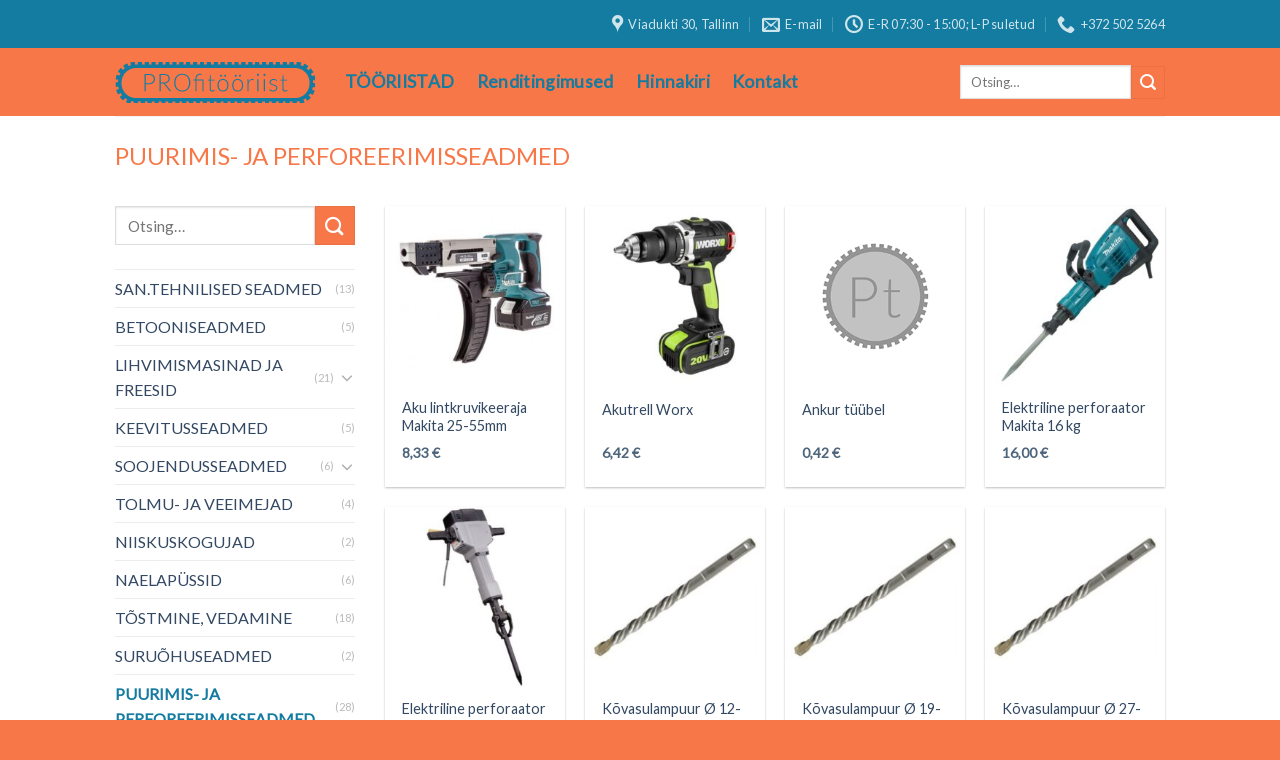

--- FILE ---
content_type: text/html; charset=UTF-8
request_url: https://profitooriist.ee/tootekategooria/puurimis-ja-perforeerimisseadmed/
body_size: 17632
content:
<!DOCTYPE html>
<!--[if IE 9 ]> <html lang="et" class="ie9 loading-site no-js"> <![endif]-->
<!--[if IE 8 ]> <html lang="et" class="ie8 loading-site no-js"> <![endif]-->
<!--[if (gte IE 9)|!(IE)]><!--><html lang="et" class="loading-site no-js"> <!--<![endif]-->
<head>
	<meta charset="UTF-8" />
	<link rel="profile" href="http://gmpg.org/xfn/11" />
	<link rel="pingback" href="https://profitooriist.ee/xmlrpc.php" />

	<script>(function(html){html.className = html.className.replace(/\bno-js\b/,'js')})(document.documentElement);</script>
<title>PUURIMIS- JA PERFOREERIMISSEADMED &#8211; Profit&ouml;&ouml;riist</title>
<meta name='robots' content='max-image-preview:large' />
<meta name="viewport" content="width=device-width, initial-scale=1, maximum-scale=1" /><link rel='dns-prefetch' href='//cdn.jsdelivr.net' />
<link rel='dns-prefetch' href='//fonts.googleapis.com' />
<link rel="alternate" type="application/rss+xml" title="Profit&ouml;&ouml;riist &raquo; RSS" href="https://profitooriist.ee/feed/" />
<link rel="alternate" type="application/rss+xml" title="Profit&ouml;&ouml;riist &raquo; Kommentaaride RSS" href="https://profitooriist.ee/comments/feed/" />
<link rel="alternate" type="application/rss+xml" title="Profit&ouml;&ouml;riist &raquo; PUURIMIS- JA PERFOREERIMISSEADMED Kategooria uudisevoog" href="https://profitooriist.ee/tootekategooria/puurimis-ja-perforeerimisseadmed/feed/" />
<link rel="prefetch" href="https://profitooriist.ee/wp-content/themes/flatsome/assets/js/chunk.countup.fe2c1016.js" />
<link rel="prefetch" href="https://profitooriist.ee/wp-content/themes/flatsome/assets/js/chunk.sticky-sidebar.a58a6557.js" />
<link rel="prefetch" href="https://profitooriist.ee/wp-content/themes/flatsome/assets/js/chunk.tooltips.29144c1c.js" />
<link rel="prefetch" href="https://profitooriist.ee/wp-content/themes/flatsome/assets/js/chunk.vendors-popups.947eca5c.js" />
<link rel="prefetch" href="https://profitooriist.ee/wp-content/themes/flatsome/assets/js/chunk.vendors-slider.f0d2cbc9.js" />
<style id='wp-img-auto-sizes-contain-inline-css' type='text/css'>
img:is([sizes=auto i],[sizes^="auto," i]){contain-intrinsic-size:3000px 1500px}
/*# sourceURL=wp-img-auto-sizes-contain-inline-css */
</style>
<style id='wp-block-library-inline-css' type='text/css'>
:root{--wp-block-synced-color:#7a00df;--wp-block-synced-color--rgb:122,0,223;--wp-bound-block-color:var(--wp-block-synced-color);--wp-editor-canvas-background:#ddd;--wp-admin-theme-color:#007cba;--wp-admin-theme-color--rgb:0,124,186;--wp-admin-theme-color-darker-10:#006ba1;--wp-admin-theme-color-darker-10--rgb:0,107,160.5;--wp-admin-theme-color-darker-20:#005a87;--wp-admin-theme-color-darker-20--rgb:0,90,135;--wp-admin-border-width-focus:2px}@media (min-resolution:192dpi){:root{--wp-admin-border-width-focus:1.5px}}.wp-element-button{cursor:pointer}:root .has-very-light-gray-background-color{background-color:#eee}:root .has-very-dark-gray-background-color{background-color:#313131}:root .has-very-light-gray-color{color:#eee}:root .has-very-dark-gray-color{color:#313131}:root .has-vivid-green-cyan-to-vivid-cyan-blue-gradient-background{background:linear-gradient(135deg,#00d084,#0693e3)}:root .has-purple-crush-gradient-background{background:linear-gradient(135deg,#34e2e4,#4721fb 50%,#ab1dfe)}:root .has-hazy-dawn-gradient-background{background:linear-gradient(135deg,#faaca8,#dad0ec)}:root .has-subdued-olive-gradient-background{background:linear-gradient(135deg,#fafae1,#67a671)}:root .has-atomic-cream-gradient-background{background:linear-gradient(135deg,#fdd79a,#004a59)}:root .has-nightshade-gradient-background{background:linear-gradient(135deg,#330968,#31cdcf)}:root .has-midnight-gradient-background{background:linear-gradient(135deg,#020381,#2874fc)}:root{--wp--preset--font-size--normal:16px;--wp--preset--font-size--huge:42px}.has-regular-font-size{font-size:1em}.has-larger-font-size{font-size:2.625em}.has-normal-font-size{font-size:var(--wp--preset--font-size--normal)}.has-huge-font-size{font-size:var(--wp--preset--font-size--huge)}.has-text-align-center{text-align:center}.has-text-align-left{text-align:left}.has-text-align-right{text-align:right}.has-fit-text{white-space:nowrap!important}#end-resizable-editor-section{display:none}.aligncenter{clear:both}.items-justified-left{justify-content:flex-start}.items-justified-center{justify-content:center}.items-justified-right{justify-content:flex-end}.items-justified-space-between{justify-content:space-between}.screen-reader-text{border:0;clip-path:inset(50%);height:1px;margin:-1px;overflow:hidden;padding:0;position:absolute;width:1px;word-wrap:normal!important}.screen-reader-text:focus{background-color:#ddd;clip-path:none;color:#444;display:block;font-size:1em;height:auto;left:5px;line-height:normal;padding:15px 23px 14px;text-decoration:none;top:5px;width:auto;z-index:100000}html :where(.has-border-color){border-style:solid}html :where([style*=border-top-color]){border-top-style:solid}html :where([style*=border-right-color]){border-right-style:solid}html :where([style*=border-bottom-color]){border-bottom-style:solid}html :where([style*=border-left-color]){border-left-style:solid}html :where([style*=border-width]){border-style:solid}html :where([style*=border-top-width]){border-top-style:solid}html :where([style*=border-right-width]){border-right-style:solid}html :where([style*=border-bottom-width]){border-bottom-style:solid}html :where([style*=border-left-width]){border-left-style:solid}html :where(img[class*=wp-image-]){height:auto;max-width:100%}:where(figure){margin:0 0 1em}html :where(.is-position-sticky){--wp-admin--admin-bar--position-offset:var(--wp-admin--admin-bar--height,0px)}@media screen and (max-width:600px){html :where(.is-position-sticky){--wp-admin--admin-bar--position-offset:0px}}

/*# sourceURL=wp-block-library-inline-css */
</style><link rel='stylesheet' id='wc-blocks-style-css' href='https://profitooriist.ee/wp-content/plugins/woocommerce/assets/client/blocks/wc-blocks.css?ver=wc-10.2.2' type='text/css' media='all' />
<style id='global-styles-inline-css' type='text/css'>
:root{--wp--preset--aspect-ratio--square: 1;--wp--preset--aspect-ratio--4-3: 4/3;--wp--preset--aspect-ratio--3-4: 3/4;--wp--preset--aspect-ratio--3-2: 3/2;--wp--preset--aspect-ratio--2-3: 2/3;--wp--preset--aspect-ratio--16-9: 16/9;--wp--preset--aspect-ratio--9-16: 9/16;--wp--preset--color--black: #000000;--wp--preset--color--cyan-bluish-gray: #abb8c3;--wp--preset--color--white: #ffffff;--wp--preset--color--pale-pink: #f78da7;--wp--preset--color--vivid-red: #cf2e2e;--wp--preset--color--luminous-vivid-orange: #ff6900;--wp--preset--color--luminous-vivid-amber: #fcb900;--wp--preset--color--light-green-cyan: #7bdcb5;--wp--preset--color--vivid-green-cyan: #00d084;--wp--preset--color--pale-cyan-blue: #8ed1fc;--wp--preset--color--vivid-cyan-blue: #0693e3;--wp--preset--color--vivid-purple: #9b51e0;--wp--preset--gradient--vivid-cyan-blue-to-vivid-purple: linear-gradient(135deg,rgb(6,147,227) 0%,rgb(155,81,224) 100%);--wp--preset--gradient--light-green-cyan-to-vivid-green-cyan: linear-gradient(135deg,rgb(122,220,180) 0%,rgb(0,208,130) 100%);--wp--preset--gradient--luminous-vivid-amber-to-luminous-vivid-orange: linear-gradient(135deg,rgb(252,185,0) 0%,rgb(255,105,0) 100%);--wp--preset--gradient--luminous-vivid-orange-to-vivid-red: linear-gradient(135deg,rgb(255,105,0) 0%,rgb(207,46,46) 100%);--wp--preset--gradient--very-light-gray-to-cyan-bluish-gray: linear-gradient(135deg,rgb(238,238,238) 0%,rgb(169,184,195) 100%);--wp--preset--gradient--cool-to-warm-spectrum: linear-gradient(135deg,rgb(74,234,220) 0%,rgb(151,120,209) 20%,rgb(207,42,186) 40%,rgb(238,44,130) 60%,rgb(251,105,98) 80%,rgb(254,248,76) 100%);--wp--preset--gradient--blush-light-purple: linear-gradient(135deg,rgb(255,206,236) 0%,rgb(152,150,240) 100%);--wp--preset--gradient--blush-bordeaux: linear-gradient(135deg,rgb(254,205,165) 0%,rgb(254,45,45) 50%,rgb(107,0,62) 100%);--wp--preset--gradient--luminous-dusk: linear-gradient(135deg,rgb(255,203,112) 0%,rgb(199,81,192) 50%,rgb(65,88,208) 100%);--wp--preset--gradient--pale-ocean: linear-gradient(135deg,rgb(255,245,203) 0%,rgb(182,227,212) 50%,rgb(51,167,181) 100%);--wp--preset--gradient--electric-grass: linear-gradient(135deg,rgb(202,248,128) 0%,rgb(113,206,126) 100%);--wp--preset--gradient--midnight: linear-gradient(135deg,rgb(2,3,129) 0%,rgb(40,116,252) 100%);--wp--preset--font-size--small: 13px;--wp--preset--font-size--medium: 20px;--wp--preset--font-size--large: 36px;--wp--preset--font-size--x-large: 42px;--wp--preset--spacing--20: 0.44rem;--wp--preset--spacing--30: 0.67rem;--wp--preset--spacing--40: 1rem;--wp--preset--spacing--50: 1.5rem;--wp--preset--spacing--60: 2.25rem;--wp--preset--spacing--70: 3.38rem;--wp--preset--spacing--80: 5.06rem;--wp--preset--shadow--natural: 6px 6px 9px rgba(0, 0, 0, 0.2);--wp--preset--shadow--deep: 12px 12px 50px rgba(0, 0, 0, 0.4);--wp--preset--shadow--sharp: 6px 6px 0px rgba(0, 0, 0, 0.2);--wp--preset--shadow--outlined: 6px 6px 0px -3px rgb(255, 255, 255), 6px 6px rgb(0, 0, 0);--wp--preset--shadow--crisp: 6px 6px 0px rgb(0, 0, 0);}:where(.is-layout-flex){gap: 0.5em;}:where(.is-layout-grid){gap: 0.5em;}body .is-layout-flex{display: flex;}.is-layout-flex{flex-wrap: wrap;align-items: center;}.is-layout-flex > :is(*, div){margin: 0;}body .is-layout-grid{display: grid;}.is-layout-grid > :is(*, div){margin: 0;}:where(.wp-block-columns.is-layout-flex){gap: 2em;}:where(.wp-block-columns.is-layout-grid){gap: 2em;}:where(.wp-block-post-template.is-layout-flex){gap: 1.25em;}:where(.wp-block-post-template.is-layout-grid){gap: 1.25em;}.has-black-color{color: var(--wp--preset--color--black) !important;}.has-cyan-bluish-gray-color{color: var(--wp--preset--color--cyan-bluish-gray) !important;}.has-white-color{color: var(--wp--preset--color--white) !important;}.has-pale-pink-color{color: var(--wp--preset--color--pale-pink) !important;}.has-vivid-red-color{color: var(--wp--preset--color--vivid-red) !important;}.has-luminous-vivid-orange-color{color: var(--wp--preset--color--luminous-vivid-orange) !important;}.has-luminous-vivid-amber-color{color: var(--wp--preset--color--luminous-vivid-amber) !important;}.has-light-green-cyan-color{color: var(--wp--preset--color--light-green-cyan) !important;}.has-vivid-green-cyan-color{color: var(--wp--preset--color--vivid-green-cyan) !important;}.has-pale-cyan-blue-color{color: var(--wp--preset--color--pale-cyan-blue) !important;}.has-vivid-cyan-blue-color{color: var(--wp--preset--color--vivid-cyan-blue) !important;}.has-vivid-purple-color{color: var(--wp--preset--color--vivid-purple) !important;}.has-black-background-color{background-color: var(--wp--preset--color--black) !important;}.has-cyan-bluish-gray-background-color{background-color: var(--wp--preset--color--cyan-bluish-gray) !important;}.has-white-background-color{background-color: var(--wp--preset--color--white) !important;}.has-pale-pink-background-color{background-color: var(--wp--preset--color--pale-pink) !important;}.has-vivid-red-background-color{background-color: var(--wp--preset--color--vivid-red) !important;}.has-luminous-vivid-orange-background-color{background-color: var(--wp--preset--color--luminous-vivid-orange) !important;}.has-luminous-vivid-amber-background-color{background-color: var(--wp--preset--color--luminous-vivid-amber) !important;}.has-light-green-cyan-background-color{background-color: var(--wp--preset--color--light-green-cyan) !important;}.has-vivid-green-cyan-background-color{background-color: var(--wp--preset--color--vivid-green-cyan) !important;}.has-pale-cyan-blue-background-color{background-color: var(--wp--preset--color--pale-cyan-blue) !important;}.has-vivid-cyan-blue-background-color{background-color: var(--wp--preset--color--vivid-cyan-blue) !important;}.has-vivid-purple-background-color{background-color: var(--wp--preset--color--vivid-purple) !important;}.has-black-border-color{border-color: var(--wp--preset--color--black) !important;}.has-cyan-bluish-gray-border-color{border-color: var(--wp--preset--color--cyan-bluish-gray) !important;}.has-white-border-color{border-color: var(--wp--preset--color--white) !important;}.has-pale-pink-border-color{border-color: var(--wp--preset--color--pale-pink) !important;}.has-vivid-red-border-color{border-color: var(--wp--preset--color--vivid-red) !important;}.has-luminous-vivid-orange-border-color{border-color: var(--wp--preset--color--luminous-vivid-orange) !important;}.has-luminous-vivid-amber-border-color{border-color: var(--wp--preset--color--luminous-vivid-amber) !important;}.has-light-green-cyan-border-color{border-color: var(--wp--preset--color--light-green-cyan) !important;}.has-vivid-green-cyan-border-color{border-color: var(--wp--preset--color--vivid-green-cyan) !important;}.has-pale-cyan-blue-border-color{border-color: var(--wp--preset--color--pale-cyan-blue) !important;}.has-vivid-cyan-blue-border-color{border-color: var(--wp--preset--color--vivid-cyan-blue) !important;}.has-vivid-purple-border-color{border-color: var(--wp--preset--color--vivid-purple) !important;}.has-vivid-cyan-blue-to-vivid-purple-gradient-background{background: var(--wp--preset--gradient--vivid-cyan-blue-to-vivid-purple) !important;}.has-light-green-cyan-to-vivid-green-cyan-gradient-background{background: var(--wp--preset--gradient--light-green-cyan-to-vivid-green-cyan) !important;}.has-luminous-vivid-amber-to-luminous-vivid-orange-gradient-background{background: var(--wp--preset--gradient--luminous-vivid-amber-to-luminous-vivid-orange) !important;}.has-luminous-vivid-orange-to-vivid-red-gradient-background{background: var(--wp--preset--gradient--luminous-vivid-orange-to-vivid-red) !important;}.has-very-light-gray-to-cyan-bluish-gray-gradient-background{background: var(--wp--preset--gradient--very-light-gray-to-cyan-bluish-gray) !important;}.has-cool-to-warm-spectrum-gradient-background{background: var(--wp--preset--gradient--cool-to-warm-spectrum) !important;}.has-blush-light-purple-gradient-background{background: var(--wp--preset--gradient--blush-light-purple) !important;}.has-blush-bordeaux-gradient-background{background: var(--wp--preset--gradient--blush-bordeaux) !important;}.has-luminous-dusk-gradient-background{background: var(--wp--preset--gradient--luminous-dusk) !important;}.has-pale-ocean-gradient-background{background: var(--wp--preset--gradient--pale-ocean) !important;}.has-electric-grass-gradient-background{background: var(--wp--preset--gradient--electric-grass) !important;}.has-midnight-gradient-background{background: var(--wp--preset--gradient--midnight) !important;}.has-small-font-size{font-size: var(--wp--preset--font-size--small) !important;}.has-medium-font-size{font-size: var(--wp--preset--font-size--medium) !important;}.has-large-font-size{font-size: var(--wp--preset--font-size--large) !important;}.has-x-large-font-size{font-size: var(--wp--preset--font-size--x-large) !important;}
/*# sourceURL=global-styles-inline-css */
</style>

<style id='classic-theme-styles-inline-css' type='text/css'>
/*! This file is auto-generated */
.wp-block-button__link{color:#fff;background-color:#32373c;border-radius:9999px;box-shadow:none;text-decoration:none;padding:calc(.667em + 2px) calc(1.333em + 2px);font-size:1.125em}.wp-block-file__button{background:#32373c;color:#fff;text-decoration:none}
/*# sourceURL=/wp-includes/css/classic-themes.min.css */
</style>
<link rel='stylesheet' id='contact-form-7-css' href='https://profitooriist.ee/wp-content/plugins/contact-form-7/includes/css/styles.css?ver=6.1.2' type='text/css' media='all' />
<style id='woocommerce-inline-inline-css' type='text/css'>
.woocommerce form .form-row .required { visibility: visible; }
/*# sourceURL=woocommerce-inline-inline-css */
</style>
<link rel='stylesheet' id='brands-styles-css' href='https://profitooriist.ee/wp-content/plugins/woocommerce/assets/css/brands.css?ver=10.2.2' type='text/css' media='all' />
<link rel='stylesheet' id='flatsome-main-css' href='https://profitooriist.ee/wp-content/themes/flatsome/assets/css/flatsome.css?ver=3.15.3' type='text/css' media='all' />
<style id='flatsome-main-inline-css' type='text/css'>
@font-face {
				font-family: "fl-icons";
				font-display: block;
				src: url(https://profitooriist.ee/wp-content/themes/flatsome/assets/css/icons/fl-icons.eot?v=3.15.3);
				src:
					url(https://profitooriist.ee/wp-content/themes/flatsome/assets/css/icons/fl-icons.eot#iefix?v=3.15.3) format("embedded-opentype"),
					url(https://profitooriist.ee/wp-content/themes/flatsome/assets/css/icons/fl-icons.woff2?v=3.15.3) format("woff2"),
					url(https://profitooriist.ee/wp-content/themes/flatsome/assets/css/icons/fl-icons.ttf?v=3.15.3) format("truetype"),
					url(https://profitooriist.ee/wp-content/themes/flatsome/assets/css/icons/fl-icons.woff?v=3.15.3) format("woff"),
					url(https://profitooriist.ee/wp-content/themes/flatsome/assets/css/icons/fl-icons.svg?v=3.15.3#fl-icons) format("svg");
			}
/*# sourceURL=flatsome-main-inline-css */
</style>
<link rel='stylesheet' id='flatsome-shop-css' href='https://profitooriist.ee/wp-content/themes/flatsome/assets/css/flatsome-shop.css?ver=3.15.3' type='text/css' media='all' />
<link rel='stylesheet' id='flatsome-googlefonts-css' href='//fonts.googleapis.com/css?family=Lato%3Aregular%2Cregular%2C400%2Cregular%7CRoboto%3Aregular%2Cregular&#038;display=swap&#038;ver=3.9' type='text/css' media='all' />
<script type="text/javascript" src="https://profitooriist.ee/wp-includes/js/jquery/jquery.min.js?ver=3.7.1" id="jquery-core-js"></script>
<script type="text/javascript" src="https://profitooriist.ee/wp-content/plugins/woocommerce/assets/js/jquery-blockui/jquery.blockUI.min.js?ver=2.7.0-wc.10.2.2" id="jquery-blockui-js" defer="defer" data-wp-strategy="defer"></script>
<script type="text/javascript" src="https://profitooriist.ee/wp-content/plugins/woocommerce/assets/js/js-cookie/js.cookie.min.js?ver=2.1.4-wc.10.2.2" id="js-cookie-js" defer="defer" data-wp-strategy="defer"></script>
<script type="text/javascript" id="woocommerce-js-extra">
/* <![CDATA[ */
var woocommerce_params = {"ajax_url":"/wp-admin/admin-ajax.php","wc_ajax_url":"/?wc-ajax=%%endpoint%%","i18n_password_show":"Show password","i18n_password_hide":"Hide password"};
//# sourceURL=woocommerce-js-extra
/* ]]> */
</script>
<script type="text/javascript" src="https://profitooriist.ee/wp-content/plugins/woocommerce/assets/js/frontend/woocommerce.min.js?ver=10.2.2" id="woocommerce-js" defer="defer" data-wp-strategy="defer"></script>
<link rel="https://api.w.org/" href="https://profitooriist.ee/wp-json/" /><link rel="alternate" title="JSON" type="application/json" href="https://profitooriist.ee/wp-json/wp/v2/product_cat/97" /><link rel="EditURI" type="application/rsd+xml" title="RSD" href="https://profitooriist.ee/xmlrpc.php?rsd" />
<meta name="generator" content="WordPress 6.9" />
<meta name="generator" content="WooCommerce 10.2.2" />
<style>.bg{opacity: 0; transition: opacity 1s; -webkit-transition: opacity 1s;} .bg-loaded{opacity: 1;}</style><!--[if IE]><link rel="stylesheet" type="text/css" href="https://profitooriist.ee/wp-content/themes/flatsome/assets/css/ie-fallback.css"><script src="//cdnjs.cloudflare.com/ajax/libs/html5shiv/3.6.1/html5shiv.js"></script><script>var head = document.getElementsByTagName('head')[0],style = document.createElement('style');style.type = 'text/css';style.styleSheet.cssText = ':before,:after{content:none !important';head.appendChild(style);setTimeout(function(){head.removeChild(style);}, 0);</script><script src="https://profitooriist.ee/wp-content/themes/flatsome/assets/libs/ie-flexibility.js"></script><![endif]-->	<noscript><style>.woocommerce-product-gallery{ opacity: 1 !important; }</style></noscript>
	<link rel="icon" href="https://profitooriist.ee/wp-content/uploads/2020/08/cropped-icon-32x32.png" sizes="32x32" />
<link rel="icon" href="https://profitooriist.ee/wp-content/uploads/2020/08/cropped-icon-192x192.png" sizes="192x192" />
<link rel="apple-touch-icon" href="https://profitooriist.ee/wp-content/uploads/2020/08/cropped-icon-180x180.png" />
<meta name="msapplication-TileImage" content="https://profitooriist.ee/wp-content/uploads/2020/08/cropped-icon-270x270.png" />
<style id="custom-css" type="text/css">:root {--primary-color: #137ca0;}.header-main{height: 68px}#logo img{max-height: 68px}#logo{width:200px;}.header-bottom{min-height: 39px}.header-top{min-height: 48px}.transparent .header-main{height: 80px}.transparent #logo img{max-height: 80px}.has-transparent + .page-title:first-of-type,.has-transparent + #main > .page-title,.has-transparent + #main > div > .page-title,.has-transparent + #main .page-header-wrapper:first-of-type .page-title{padding-top: 110px;}.header.show-on-scroll,.stuck .header-main{height:70px!important}.stuck #logo img{max-height: 70px!important}.search-form{ width: 100%;}.header-bg-color {background-color: #f87748}.header-bottom {background-color: #f1f1f1}.top-bar-nav > li > a{line-height: 16px }.header-main .nav > li > a{line-height: 18px }.header-bottom-nav > li > a{line-height: 16px }@media (max-width: 549px) {.header-main{height: 64px}#logo img{max-height: 64px}}.nav-dropdown-has-arrow li.has-dropdown:after{border-bottom-color: #ffffff;}.nav .nav-dropdown{background-color: #ffffff}/* Color */.accordion-title.active, .has-icon-bg .icon .icon-inner,.logo a, .primary.is-underline, .primary.is-link, .badge-outline .badge-inner, .nav-outline > li.active> a,.nav-outline >li.active > a, .cart-icon strong,[data-color='primary'], .is-outline.primary{color: #137ca0;}/* Color !important */[data-text-color="primary"]{color: #137ca0!important;}/* Background Color */[data-text-bg="primary"]{background-color: #137ca0;}/* Background */.scroll-to-bullets a,.featured-title, .label-new.menu-item > a:after, .nav-pagination > li > .current,.nav-pagination > li > span:hover,.nav-pagination > li > a:hover,.has-hover:hover .badge-outline .badge-inner,button[type="submit"], .button.wc-forward:not(.checkout):not(.checkout-button), .button.submit-button, .button.primary:not(.is-outline),.featured-table .title,.is-outline:hover, .has-icon:hover .icon-label,.nav-dropdown-bold .nav-column li > a:hover, .nav-dropdown.nav-dropdown-bold > li > a:hover, .nav-dropdown-bold.dark .nav-column li > a:hover, .nav-dropdown.nav-dropdown-bold.dark > li > a:hover, .header-vertical-menu__opener ,.is-outline:hover, .tagcloud a:hover,.grid-tools a, input[type='submit']:not(.is-form), .box-badge:hover .box-text, input.button.alt,.nav-box > li > a:hover,.nav-box > li.active > a,.nav-pills > li.active > a ,.current-dropdown .cart-icon strong, .cart-icon:hover strong, .nav-line-bottom > li > a:before, .nav-line-grow > li > a:before, .nav-line > li > a:before,.banner, .header-top, .slider-nav-circle .flickity-prev-next-button:hover svg, .slider-nav-circle .flickity-prev-next-button:hover .arrow, .primary.is-outline:hover, .button.primary:not(.is-outline), input[type='submit'].primary, input[type='submit'].primary, input[type='reset'].button, input[type='button'].primary, .badge-inner{background-color: #137ca0;}/* Border */.nav-vertical.nav-tabs > li.active > a,.scroll-to-bullets a.active,.nav-pagination > li > .current,.nav-pagination > li > span:hover,.nav-pagination > li > a:hover,.has-hover:hover .badge-outline .badge-inner,.accordion-title.active,.featured-table,.is-outline:hover, .tagcloud a:hover,blockquote, .has-border, .cart-icon strong:after,.cart-icon strong,.blockUI:before, .processing:before,.loading-spin, .slider-nav-circle .flickity-prev-next-button:hover svg, .slider-nav-circle .flickity-prev-next-button:hover .arrow, .primary.is-outline:hover{border-color: #137ca0}.nav-tabs > li.active > a{border-top-color: #137ca0}.widget_shopping_cart_content .blockUI.blockOverlay:before { border-left-color: #137ca0 }.woocommerce-checkout-review-order .blockUI.blockOverlay:before { border-left-color: #137ca0 }/* Fill */.slider .flickity-prev-next-button:hover svg,.slider .flickity-prev-next-button:hover .arrow{fill: #137ca0;}/* Background Color */[data-icon-label]:after, .secondary.is-underline:hover,.secondary.is-outline:hover,.icon-label,.button.secondary:not(.is-outline),.button.alt:not(.is-outline), .badge-inner.on-sale, .button.checkout, .single_add_to_cart_button, .current .breadcrumb-step{ background-color:#f87748; }[data-text-bg="secondary"]{background-color: #f87748;}/* Color */.secondary.is-underline,.secondary.is-link, .secondary.is-outline,.stars a.active, .star-rating:before, .woocommerce-page .star-rating:before,.star-rating span:before, .color-secondary{color: #f87748}/* Color !important */[data-text-color="secondary"]{color: #f87748!important;}/* Border */.secondary.is-outline:hover{border-color:#f87748}.success.is-underline:hover,.success.is-outline:hover,.success{background-color: #059358}.success-color, .success.is-link, .success.is-outline{color: #059358;}.success-border{border-color: #059358!important;}/* Color !important */[data-text-color="success"]{color: #059358!important;}/* Background Color */[data-text-bg="success"]{background-color: #059358;}.alert.is-underline:hover,.alert.is-outline:hover,.alert{background-color: #dd3333}.alert.is-link, .alert.is-outline, .color-alert{color: #dd3333;}/* Color !important */[data-text-color="alert"]{color: #dd3333!important;}/* Background Color */[data-text-bg="alert"]{background-color: #dd3333;}body{font-size: 100%;}@media screen and (max-width: 549px){body{font-size: 96%;}}body{font-family:"Lato", sans-serif}body{font-weight: 400}.nav > li > a {font-family:"Lato", sans-serif;}.mobile-sidebar-levels-2 .nav > li > ul > li > a {font-family:"Lato", sans-serif;}.nav > li > a {font-weight: 0;}.mobile-sidebar-levels-2 .nav > li > ul > li > a {font-weight: 0;}h1,h2,h3,h4,h5,h6,.heading-font, .off-canvas-center .nav-sidebar.nav-vertical > li > a{font-family: "Lato", sans-serif;}h1,h2,h3,h4,h5,h6,.heading-font,.banner h1,.banner h2{font-weight: 0;}h1,h2,h3,h4,h5,h6,.heading-font{color: #4e657b;}.breadcrumbs{text-transform: none;}.nav > li > a, .links > li > a{text-transform: none;}.alt-font{font-family: "Roboto", sans-serif;}.alt-font{font-weight: 0!important;}.header:not(.transparent) .header-nav-main.nav > li > a {color: #137ca0;}.header:not(.transparent) .header-nav-main.nav > li > a:hover,.header:not(.transparent) .header-nav-main.nav > li.active > a,.header:not(.transparent) .header-nav-main.nav > li.current > a,.header:not(.transparent) .header-nav-main.nav > li > a.active,.header:not(.transparent) .header-nav-main.nav > li > a.current{color: #ffffff;}.header-nav-main.nav-line-bottom > li > a:before,.header-nav-main.nav-line-grow > li > a:before,.header-nav-main.nav-line > li > a:before,.header-nav-main.nav-box > li > a:hover,.header-nav-main.nav-box > li.active > a,.header-nav-main.nav-pills > li > a:hover,.header-nav-main.nav-pills > li.active > a{color:#FFF!important;background-color: #ffffff;}a:hover{color: #f87748;}.tagcloud a:hover{border-color: #f87748;background-color: #f87748;}.is-divider{background-color: #4e657b;}.shop-page-title.featured-title .title-overlay{background-color: rgba(255,255,255,0.3);}.has-equal-box-heights .box-image {padding-top: 100%;}.price del, .product_list_widget del, del .woocommerce-Price-amount { color: #4e657b; }@media screen and (min-width: 550px){.products .box-vertical .box-image{min-width: 247px!important;width: 247px!important;}}.header-main .social-icons,.header-main .cart-icon strong,.header-main .menu-title,.header-main .header-button > .button.is-outline,.header-main .nav > li > a > i:not(.icon-angle-down){color: #ffffff!important;}.header-main .header-button > .button.is-outline,.header-main .cart-icon strong:after,.header-main .cart-icon strong{border-color: #ffffff!important;}.header-main .header-button > .button:not(.is-outline){background-color: #ffffff!important;}.header-main .current-dropdown .cart-icon strong,.header-main .header-button > .button:hover,.header-main .header-button > .button:hover i,.header-main .header-button > .button:hover span{color:#FFF!important;}.header-main .menu-title:hover,.header-main .social-icons a:hover,.header-main .header-button > .button.is-outline:hover,.header-main .nav > li > a:hover > i:not(.icon-angle-down){color: #ffffff!important;}.header-main .current-dropdown .cart-icon strong,.header-main .header-button > .button:hover{background-color: #ffffff!important;}.header-main .current-dropdown .cart-icon strong:after,.header-main .current-dropdown .cart-icon strong,.header-main .header-button > .button:hover{border-color: #ffffff!important;}.footer-2{background-color: #137ca0}.absolute-footer, html{background-color: #f87748}button[name='update_cart'] { display: none; }/* Custom CSS */h1.product-title.product_title.entry-title{font-size:1.4em;}.label-new.menu-item > a:after{content:"New";}.label-hot.menu-item > a:after{content:"Hot";}.label-sale.menu-item > a:after{content:"Sale";}.label-popular.menu-item > a:after{content:"Popular";}</style>		<style type="text/css" id="wp-custom-css">
			li.html.custom.html_topbar_left{
	color:#F87748;
	font-weight:bold;
	text-align: center;:center;
}

.dark ul.menu>li+li, .dark .widget>ul>li+li {
    border-color: rgba(255,255,255,0.00);
}.wpcf7 form.sent .wpcf7-response-output {
    border-color: #137CA0;
}
.wpcf7 label {
  font-weight:normal;
	color:white;
}
.wpcf7-form-control.wpcf7-submit.has-spinner{
	background-color:#f87648;
}
td:last-child {
	text-align:right!important;
}
th:first-child, td:first-child {
    text-align:left!important;
}

td a{
    color: #F87648;
}
td a:hover{
    color: #137CA0;
}
li.cat-item.cat-item-160{
	display: none!important;
}

.breadcrumbs a:first-of-type {
    color: #f87748;
}
.widget .current-cat>a{
	color:#137ca0;
}
.variations .reset_variations{
	display: none!important;
}

.copyright-footer{
	padding-top:20px;
	color:white;
}
.absolute-footer ul {
 display:none;
}
.box-image .out-of-stock-label{
	visibility:hidden;
}
.wishlist-icon{
		visibility:hidden;
}
.badge-container{
	visibility:hidden;
}

.section-title b{
	color:#f87748;
	opacity: 1;
}
i.icon-phone{
	opacity: 1;
}

.breadcrumbs {
    color: #f87748;
    font-weight: normal;
}

.woocommerce-result-count {
    display: none;
}
.woocommerce-ordering select {
    display: none;
}
@media (max-width: 849px){
	.payment-icons{
		display:none;
	}
}
span.amount {
  color: #4e657b;
	font-size:14px;
	line-height:2em;
}		</style>
		</head>

<body class="archive tax-product_cat term-puurimis-ja-perforeerimisseadmed term-97 wp-theme-flatsome wp-child-theme-flatsome-child theme-flatsome woocommerce woocommerce-page woocommerce-no-js full-width lightbox nav-dropdown-has-arrow nav-dropdown-has-shadow nav-dropdown-has-border catalog-mode">


<a class="skip-link screen-reader-text" href="#main">Skip to content</a>

<div id="wrapper">

	
	<header id="header" class="header has-sticky sticky-jump">
		<div class="header-wrapper">
			<div id="top-bar" class="header-top hide-for-sticky nav-dark hide-for-medium">
    <div class="flex-row container">
      <div class="flex-col hide-for-medium flex-left">
          <ul class="nav nav-left medium-nav-center nav-small  nav-divided">
                        </ul>
      </div>

      <div class="flex-col hide-for-medium flex-center">
          <ul class="nav nav-center nav-small  nav-divided">
                        </ul>
      </div>

      <div class="flex-col hide-for-medium flex-right">
         <ul class="nav top-bar-nav nav-right nav-small  nav-divided">
              <li class="header-contact-wrapper">
		<ul id="header-contact" class="nav nav-divided nav-uppercase header-contact">
					<li class="">
			  <a target="_blank" rel="noopener noreferrer" href="https://maps.google.com/?q=Viadukti 30, Tallinn 11313, Eesti" title="Viadukti 30, Tallinn 11313, Eesti" class="tooltip">
			  	 <i class="icon-map-pin-fill" style="font-size:18px;"></i>			     <span>
			     	Viadukti 30, Tallinn			     </span>
			  </a>
			</li>
			
						<li class="">
			  <a href="mailto:info@profitooriist.ee" class="tooltip" title="info@profitooriist.ee">
				  <i class="icon-envelop" style="font-size:18px;"></i>			       <span>
			       	E-mail			       </span>
			  </a>
			</li>
					
						<li class="">
			  <a class="tooltip" title="E-R 07:30 - 15:00; L-P suletud ">
			  	   <i class="icon-clock" style="font-size:18px;"></i>			        <span>E-R 07:30 - 15:00; L-P suletud</span>
			  </a>
			 </li>
			
						<li class="">
			  <a href="tel:+372 502 5264" class="tooltip" title="+372 502 5264">
			     <i class="icon-phone" style="font-size:18px;"></i>			      <span>+372 502 5264</span>
			  </a>
			</li>
				</ul>
</li>          </ul>
      </div>

      
    </div>
</div>
<div id="masthead" class="header-main ">
      <div class="header-inner flex-row container logo-left medium-logo-center" role="navigation">

          <!-- Logo -->
          <div id="logo" class="flex-col logo">
            
<!-- Header logo -->
<a href="https://profitooriist.ee/" title="Profit&ouml;&ouml;riist - t&ouml;&ouml;riistarent" rel="home">
		<img width="200" height="42" src="https://profitooriist.ee/wp-content/uploads/2020/07/logo-PROF.png" class="header_logo header-logo" alt="Profit&ouml;&ouml;riist"/><img  width="200" height="42" src="https://profitooriist.ee/wp-content/uploads/2020/07/logo-PROF.png" class="header-logo-dark" alt="Profit&ouml;&ouml;riist"/></a>
          </div>

          <!-- Mobile Left Elements -->
          <div class="flex-col show-for-medium flex-left">
            <ul class="mobile-nav nav nav-left ">
              <li class="nav-icon has-icon">
  		<a href="#" data-open="#main-menu" data-pos="right" data-bg="main-menu-overlay" data-color="" class="is-small" aria-label="Menu" aria-controls="main-menu" aria-expanded="false">
		
		  <i class="icon-menu" ></i>
		  		</a>
	</li>            </ul>
          </div>

          <!-- Left Elements -->
          <div class="flex-col hide-for-medium flex-left
            flex-grow">
            <ul class="header-nav header-nav-main nav nav-left  nav-size-xlarge nav-spacing-large nav-uppercase" >
              <li id="menu-item-634" class="menu-item menu-item-type-post_type menu-item-object-page menu-item-home menu-item-634 menu-item-design-default"><a href="https://profitooriist.ee/" class="nav-top-link">TÖÖRIISTAD</a></li>
<li id="menu-item-409" class="menu-item menu-item-type-post_type menu-item-object-page menu-item-409 menu-item-design-default"><a href="https://profitooriist.ee/rentimise-tingimused/" class="nav-top-link">Renditingimused</a></li>
<li id="menu-item-617" class="menu-item menu-item-type-post_type menu-item-object-page menu-item-617 menu-item-design-default"><a href="https://profitooriist.ee/hinnakiri/" class="nav-top-link">Hinnakiri</a></li>
<li id="menu-item-410" class="menu-item menu-item-type-post_type menu-item-object-page menu-item-410 menu-item-design-default"><a href="https://profitooriist.ee/kontakt/" class="nav-top-link">Kontakt</a></li>
            </ul>
          </div>

          <!-- Right Elements -->
          <div class="flex-col hide-for-medium flex-right">
            <ul class="header-nav header-nav-main nav nav-right  nav-size-xlarge nav-spacing-large nav-uppercase">
              <li class="header-search-form search-form html relative has-icon">
	<div class="header-search-form-wrapper">
		<div class="searchform-wrapper ux-search-box relative is-normal"><form role="search" method="get" class="searchform" action="https://profitooriist.ee/">
	<div class="flex-row relative">
						<div class="flex-col flex-grow">
			<label class="screen-reader-text" for="woocommerce-product-search-field-0">Otsi:</label>
			<input type="search" id="woocommerce-product-search-field-0" class="search-field mb-0" placeholder="Otsing&hellip;" value="" name="s" />
			<input type="hidden" name="post_type" value="product" />
					</div>
		<div class="flex-col">
			<button type="submit" value="Otsi" class="ux-search-submit submit-button secondary button icon mb-0" aria-label="Submit">
				<i class="icon-search" ></i>			</button>
		</div>
	</div>
	<div class="live-search-results text-left z-top"></div>
</form>
</div>	</div>
</li>            </ul>
          </div>

          <!-- Mobile Right Elements -->
          <div class="flex-col show-for-medium flex-right">
            <ul class="mobile-nav nav nav-right ">
              <li class="header-search header-search-dropdown has-icon has-dropdown menu-item-has-children">
		<a href="#" aria-label="Otsing" class="is-small"><i class="icon-search" ></i></a>
		<ul class="nav-dropdown nav-dropdown-default">
	 	<li class="header-search-form search-form html relative has-icon">
	<div class="header-search-form-wrapper">
		<div class="searchform-wrapper ux-search-box relative is-normal"><form role="search" method="get" class="searchform" action="https://profitooriist.ee/">
	<div class="flex-row relative">
						<div class="flex-col flex-grow">
			<label class="screen-reader-text" for="woocommerce-product-search-field-1">Otsi:</label>
			<input type="search" id="woocommerce-product-search-field-1" class="search-field mb-0" placeholder="Otsing&hellip;" value="" name="s" />
			<input type="hidden" name="post_type" value="product" />
					</div>
		<div class="flex-col">
			<button type="submit" value="Otsi" class="ux-search-submit submit-button secondary button icon mb-0" aria-label="Submit">
				<i class="icon-search" ></i>			</button>
		</div>
	</div>
	<div class="live-search-results text-left z-top"></div>
</form>
</div>	</div>
</li>	</ul>
</li>
            </ul>
          </div>

      </div>
     
            <div class="container"><div class="top-divider full-width"></div></div>
      </div>
<div class="header-bg-container fill"><div class="header-bg-image fill"></div><div class="header-bg-color fill"></div></div>		</div>
	</header>

	<div class="shop-page-title category-page-title page-title ">
	<div class="page-title-inner flex-row  medium-flex-wrap container">
	  <div class="flex-col flex-grow medium-text-center">
	  	<div class="is-xlarge">
	<nav class="woocommerce-breadcrumb breadcrumbs uppercase">PUURIMIS- JA PERFOREERIMISSEADMED</nav></div>
<div class="category-filtering category-filter-row show-for-medium">
	<a href="#" data-open="#shop-sidebar" data-visible-after="true" data-pos="left" class="filter-button uppercase plain">
		<i class="icon-equalizer"></i>
		<strong>Filtreeri</strong>
	</a>
	<div class="inline-block">
			</div>
</div>
	  </div>
	  <div class="flex-col medium-text-center">
	  	<p class="woocommerce-result-count hide-for-medium">
	Showing all 28 results</p>
<form class="woocommerce-ordering" method="get">
		<select
		name="orderby"
		class="orderby"
					aria-label="Poe järjestus"
			>
					<option value="menu_order"  selected='selected'>Vaikimisi järjestus</option>
					<option value="popularity" >Järjesta populaarsuse alusel</option>
					<option value="date" >Järjesta uudsuse alusel</option>
					<option value="price" >Järjesta hinna alusel: odavamast kallimani</option>
					<option value="price-desc" >Järjesta hinna alusel: kallimast odavamani</option>
			</select>
	<input type="hidden" name="paged" value="1" />
	</form>
	  </div>
	</div>
</div>

	<main id="main" class="">
<div class="row category-page-row">

		<div class="col large-3 hide-for-medium ">
						<div id="shop-sidebar" class="sidebar-inner col-inner">
				<aside id="search-5" class="widget widget_search"><form method="get" class="searchform" action="https://profitooriist.ee/" role="search">
		<div class="flex-row relative">
			<div class="flex-col flex-grow">
	   	   <input type="search" class="search-field mb-0" name="s" value="" id="s" placeholder="Otsing&hellip;" />
			</div>
			<div class="flex-col">
				<button type="submit" class="ux-search-submit submit-button secondary button icon mb-0" aria-label="Submit">
					<i class="icon-search" ></i>				</button>
			</div>
		</div>
    <div class="live-search-results text-left z-top"></div>
</form>
</aside><aside id="woocommerce_product_categories-13" class="widget woocommerce widget_product_categories"><ul class="product-categories"><li class="cat-item cat-item-160"><a href="https://profitooriist.ee/tootekategooria/muu/">Muu</a> <span class="count">(0)</span></li>
<li class="cat-item cat-item-45"><a href="https://profitooriist.ee/tootekategooria/san-tehnilised-seadmed/">SAN.TEHNILISED SEADMED</a> <span class="count">(13)</span></li>
<li class="cat-item cat-item-35"><a href="https://profitooriist.ee/tootekategooria/betooniseadmed/">BETOONISEADMED</a> <span class="count">(5)</span></li>
<li class="cat-item cat-item-60 cat-parent"><a href="https://profitooriist.ee/tootekategooria/lihvimismasinad-ja-freesid/">LIHVIMISMASINAD JA FREESID</a> <span class="count">(21)</span><ul class='children'>
<li class="cat-item cat-item-61"><a href="https://profitooriist.ee/tootekategooria/lihvimismasinad-ja-freesid/betoonile/">Betoonile</a> <span class="count">(9)</span></li>
<li class="cat-item cat-item-22"><a href="https://profitooriist.ee/tootekategooria/lihvimismasinad-ja-freesid/puidule/">Puidule</a> <span class="count">(12)</span></li>
</ul>
</li>
<li class="cat-item cat-item-56"><a href="https://profitooriist.ee/tootekategooria/keevitusseadmed/">KEEVITUSSEADMED</a> <span class="count">(5)</span></li>
<li class="cat-item cat-item-33 cat-parent"><a href="https://profitooriist.ee/tootekategooria/soojendusseadmed/">SOOJENDUSSEADMED</a> <span class="count">(6)</span><ul class='children'>
<li class="cat-item cat-item-34"><a href="https://profitooriist.ee/tootekategooria/soojendusseadmed/elektrilised-soojapuhurid/">Elektrilised soojapuhurid</a> <span class="count">(3)</span></li>
<li class="cat-item cat-item-32"><a href="https://profitooriist.ee/tootekategooria/soojendusseadmed/gaasisoojendajad/">Gaasisoojendajad</a> <span class="count">(2)</span></li>
<li class="cat-item cat-item-36"><a href="https://profitooriist.ee/tootekategooria/soojendusseadmed/soojapuhurid-oliga/">Soojapuhurid õliga</a> <span class="count">(1)</span></li>
</ul>
</li>
<li class="cat-item cat-item-28"><a href="https://profitooriist.ee/tootekategooria/tolmu-ja-veeimejad/">TOLMU- JA VEEIMEJAD</a> <span class="count">(4)</span></li>
<li class="cat-item cat-item-159"><a href="https://profitooriist.ee/tootekategooria/niiskuskogujad/">NIISKUSKOGUJAD</a> <span class="count">(2)</span></li>
<li class="cat-item cat-item-59"><a href="https://profitooriist.ee/tootekategooria/naelapussid/">NAELAPÜSSID</a> <span class="count">(6)</span></li>
<li class="cat-item cat-item-58"><a href="https://profitooriist.ee/tootekategooria/tostmine-vedamine/">TÕSTMINE, VEDAMINE</a> <span class="count">(18)</span></li>
<li class="cat-item cat-item-96"><a href="https://profitooriist.ee/tootekategooria/suruohuseadmed/">SURUÕHUSEADMED</a> <span class="count">(2)</span></li>
<li class="cat-item cat-item-97 current-cat"><a href="https://profitooriist.ee/tootekategooria/puurimis-ja-perforeerimisseadmed/">PUURIMIS- JA PERFOREERIMISSEADMED</a> <span class="count">(28)</span></li>
<li class="cat-item cat-item-98"><a href="https://profitooriist.ee/tootekategooria/pumbad/">PUMBAD</a> <span class="count">(3)</span></li>
<li class="cat-item cat-item-99"><a href="https://profitooriist.ee/tootekategooria/aiandus/">AIANDUS</a> <span class="count">(17)</span></li>
<li class="cat-item cat-item-100 cat-parent"><a href="https://profitooriist.ee/tootekategooria/saed-sirklid-loikurid/">SAED, SIRKLID, LÕIKURID</a> <span class="count">(25)</span><ul class='children'>
<li class="cat-item cat-item-101"><a href="https://profitooriist.ee/tootekategooria/saed-sirklid-loikurid/puidule-saed-sirklid-loikurid/">Puidule</a> <span class="count">(12)</span></li>
<li class="cat-item cat-item-102"><a href="https://profitooriist.ee/tootekategooria/saed-sirklid-loikurid/tellistele-betoonile-metallile/">Tellistele, betoonile, metallile</a> <span class="count">(13)</span></li>
</ul>
</li>
<li class="cat-item cat-item-103"><a href="https://profitooriist.ee/tootekategooria/elektri-ja-valgustusseadmed/">ELEKTRI- JA VALGUSTUSSEADMED</a> <span class="count">(10)</span></li>
<li class="cat-item cat-item-104"><a href="https://profitooriist.ee/tootekategooria/maatihendajad/">MAATIHENDAJAD</a> <span class="count">(6)</span></li>
<li class="cat-item cat-item-105"><a href="https://profitooriist.ee/tootekategooria/mooteseadmed/">MÕÕTESEADMED</a> <span class="count">(6)</span></li>
<li class="cat-item cat-item-106"><a href="https://profitooriist.ee/tootekategooria/tellingud-redelid/">TELLINGUD, REDELID</a> <span class="count">(8)</span></li>
<li class="cat-item cat-item-118"><a href="https://profitooriist.ee/tootekategooria/lisaseadmed/">LISASEADMED</a> <span class="count">(17)</span></li>
<li class="cat-item cat-item-15 cat-parent"><a href="https://profitooriist.ee/tootekategooria/lisamaterjalid/">LISAMATERJALID</a> <span class="count">(25)</span><ul class='children'>
<li class="cat-item cat-item-156"><a href="https://profitooriist.ee/tootekategooria/lisamaterjalid/liivapaberikettad-o150/">Liivapaberikettad Ø150</a> <span class="count">(7)</span></li>
<li class="cat-item cat-item-154"><a href="https://profitooriist.ee/tootekategooria/lisamaterjalid/liivapaberikettad-o400/">Liivapaberikettad Ø400</a> <span class="count">(5)</span></li>
<li class="cat-item cat-item-155"><a href="https://profitooriist.ee/tootekategooria/lisamaterjalid/hummeli-lint/">Hummeli lint</a> <span class="count">(8)</span></li>
<li class="cat-item cat-item-157"><a href="https://profitooriist.ee/tootekategooria/lisamaterjalid/keevituselektroodid/">Keevituselektroodid</a> <span class="count">(3)</span></li>
</ul>
</li>
<li class="cat-item cat-item-158"><a href="https://profitooriist.ee/tootekategooria/muud-seadmed/">MUUD SEADMED</a> <span class="count">(5)</span></li>
</ul></aside>			</div>
					</div>

		<div class="col large-9">
		<div class="shop-container">
		
		<div class="woocommerce-notices-wrapper"></div><div class="products row row-small large-columns-4 medium-columns-3 small-columns-2 has-shadow row-box-shadow-1 row-box-shadow-2-hover has-equal-box-heights equalize-box">
<div class="product-small col has-hover product type-product post-1001 status-publish first instock product_cat-puurimis-ja-perforeerimisseadmed has-post-thumbnail shipping-taxable product-type-simple">
	<div class="col-inner">
	
<div class="badge-container absolute left top z-1">
</div>
	<div class="product-small box ">
		<div class="box-image">
			<div class="image-fade_in_back">
				<a href="https://profitooriist.ee/tooted/aku-lintkruvikeeraja-makita-25-55mm/" aria-label="Aku lintkruvikeeraja Makita 25-55mm">
					<img width="247" height="247" src="https://profitooriist.ee/wp-content/uploads/2021/03/makita_dfr550rfe_automaatse-ettekandega-kruvikeerajad_212317_p3-1-247x247.jpg" class="attachment-woocommerce_thumbnail size-woocommerce_thumbnail" alt="Aku lintkruvikeeraja Makita 25-55mm" decoding="async" fetchpriority="high" srcset="https://profitooriist.ee/wp-content/uploads/2021/03/makita_dfr550rfe_automaatse-ettekandega-kruvikeerajad_212317_p3-1-247x247.jpg 247w, https://profitooriist.ee/wp-content/uploads/2021/03/makita_dfr550rfe_automaatse-ettekandega-kruvikeerajad_212317_p3-1-400x400.jpg 400w, https://profitooriist.ee/wp-content/uploads/2021/03/makita_dfr550rfe_automaatse-ettekandega-kruvikeerajad_212317_p3-1-280x280.jpg 280w, https://profitooriist.ee/wp-content/uploads/2021/03/makita_dfr550rfe_automaatse-ettekandega-kruvikeerajad_212317_p3-1-100x100.jpg 100w, https://profitooriist.ee/wp-content/uploads/2021/03/makita_dfr550rfe_automaatse-ettekandega-kruvikeerajad_212317_p3-1.jpg 470w" sizes="(max-width: 247px) 100vw, 247px" /><img width="247" height="247" src="https://profitooriist.ee/wp-content/uploads/2021/03/makita_dfr550rfe_automaatse-ettekandega-kruvikeerajad_212317_p1-247x247.jpg" class="show-on-hover absolute fill hide-for-small back-image" alt="" decoding="async" srcset="https://profitooriist.ee/wp-content/uploads/2021/03/makita_dfr550rfe_automaatse-ettekandega-kruvikeerajad_212317_p1-247x247.jpg 247w, https://profitooriist.ee/wp-content/uploads/2021/03/makita_dfr550rfe_automaatse-ettekandega-kruvikeerajad_212317_p1-400x400.jpg 400w, https://profitooriist.ee/wp-content/uploads/2021/03/makita_dfr550rfe_automaatse-ettekandega-kruvikeerajad_212317_p1-280x280.jpg 280w, https://profitooriist.ee/wp-content/uploads/2021/03/makita_dfr550rfe_automaatse-ettekandega-kruvikeerajad_212317_p1-100x100.jpg 100w, https://profitooriist.ee/wp-content/uploads/2021/03/makita_dfr550rfe_automaatse-ettekandega-kruvikeerajad_212317_p1.jpg 470w" sizes="(max-width: 247px) 100vw, 247px" />				</a>
			</div>
			<div class="image-tools is-small top right show-on-hover">
							</div>
			<div class="image-tools is-small hide-for-small bottom left show-on-hover">
							</div>
			<div class="image-tools grid-tools text-center hide-for-small bottom hover-slide-in show-on-hover">
				  <a class="quick-view" data-prod="1001" href="#quick-view">Kiirvaade</a>			</div>
					</div>

		<div class="box-text box-text-products">
			<div class="title-wrapper"><p class="name product-title woocommerce-loop-product__title"><a href="https://profitooriist.ee/tooted/aku-lintkruvikeeraja-makita-25-55mm/" class="woocommerce-LoopProduct-link woocommerce-loop-product__link">Aku lintkruvikeeraja Makita 25-55mm</a></p></div><div class="price-wrapper">
	<span class="price"><span class="woocommerce-Price-amount amount"><bdi>8,33&nbsp;<span class="woocommerce-Price-currencySymbol">&euro;</span></bdi></span></span>
</div>		</div>
	</div>
		</div>
</div><div class="product-small col has-hover product type-product post-997 status-publish instock product_cat-puurimis-ja-perforeerimisseadmed has-post-thumbnail shipping-taxable product-type-simple">
	<div class="col-inner">
	
<div class="badge-container absolute left top z-1">
</div>
	<div class="product-small box ">
		<div class="box-image">
			<div class="image-fade_in_back">
				<a href="https://profitooriist.ee/tooted/akutrell-worx/" aria-label="Akutrell Worx">
					<img width="247" height="247" src="https://profitooriist.ee/wp-content/uploads/2021/03/akutrell-worx-22.10.07-247x247.jpg" class="attachment-woocommerce_thumbnail size-woocommerce_thumbnail" alt="Akutrell Worx" decoding="async" srcset="https://profitooriist.ee/wp-content/uploads/2021/03/akutrell-worx-22.10.07-247x247.jpg 247w, https://profitooriist.ee/wp-content/uploads/2021/03/akutrell-worx-22.10.07-400x400.jpg 400w, https://profitooriist.ee/wp-content/uploads/2021/03/akutrell-worx-22.10.07-280x280.jpg 280w, https://profitooriist.ee/wp-content/uploads/2021/03/akutrell-worx-22.10.07-510x510.jpg 510w, https://profitooriist.ee/wp-content/uploads/2021/03/akutrell-worx-22.10.07-100x100.jpg 100w, https://profitooriist.ee/wp-content/uploads/2021/03/akutrell-worx-22.10.07.jpg 600w" sizes="(max-width: 247px) 100vw, 247px" /><img width="247" height="247" src="https://profitooriist.ee/wp-content/uploads/2021/03/worx-247x247.jpg" class="show-on-hover absolute fill hide-for-small back-image" alt="" decoding="async" loading="lazy" srcset="https://profitooriist.ee/wp-content/uploads/2021/03/worx-247x247.jpg 247w, https://profitooriist.ee/wp-content/uploads/2021/03/worx-400x400.jpg 400w, https://profitooriist.ee/wp-content/uploads/2021/03/worx-280x280.jpg 280w, https://profitooriist.ee/wp-content/uploads/2021/03/worx-510x510.jpg 510w, https://profitooriist.ee/wp-content/uploads/2021/03/worx-100x100.jpg 100w, https://profitooriist.ee/wp-content/uploads/2021/03/worx.jpg 635w" sizes="auto, (max-width: 247px) 100vw, 247px" />				</a>
			</div>
			<div class="image-tools is-small top right show-on-hover">
							</div>
			<div class="image-tools is-small hide-for-small bottom left show-on-hover">
							</div>
			<div class="image-tools grid-tools text-center hide-for-small bottom hover-slide-in show-on-hover">
				  <a class="quick-view" data-prod="997" href="#quick-view">Kiirvaade</a>			</div>
					</div>

		<div class="box-text box-text-products">
			<div class="title-wrapper"><p class="name product-title woocommerce-loop-product__title"><a href="https://profitooriist.ee/tooted/akutrell-worx/" class="woocommerce-LoopProduct-link woocommerce-loop-product__link">Akutrell Worx</a></p></div><div class="price-wrapper">
	<span class="price"><span class="woocommerce-Price-amount amount"><bdi>6,42&nbsp;<span class="woocommerce-Price-currencySymbol">&euro;</span></bdi></span></span>
</div>		</div>
	</div>
		</div>
</div><div class="product-small col has-hover product type-product post-1019 status-publish instock product_cat-puurimis-ja-perforeerimisseadmed shipping-taxable product-type-simple">
	<div class="col-inner">
	
<div class="badge-container absolute left top z-1">
</div>
	<div class="product-small box ">
		<div class="box-image">
			<div class="image-fade_in_back">
				<a href="https://profitooriist.ee/tooted/ankur-tuubel/" aria-label="Ankur tüübel">
					<img width="247" height="247" src="https://profitooriist.ee/wp-content/uploads/woocommerce-placeholder-247x247.png" class="woocommerce-placeholder wp-post-image" alt="Kohatäide" decoding="async" loading="lazy" srcset="https://profitooriist.ee/wp-content/uploads/woocommerce-placeholder-247x247.png 247w, https://profitooriist.ee/wp-content/uploads/woocommerce-placeholder-100x100.png 100w, https://profitooriist.ee/wp-content/uploads/woocommerce-placeholder-510x510.png 510w, https://profitooriist.ee/wp-content/uploads/woocommerce-placeholder-300x300.png 300w, https://profitooriist.ee/wp-content/uploads/woocommerce-placeholder-1024x1024.png 1024w, https://profitooriist.ee/wp-content/uploads/woocommerce-placeholder-150x150.png 150w, https://profitooriist.ee/wp-content/uploads/woocommerce-placeholder-768x768.png 768w, https://profitooriist.ee/wp-content/uploads/woocommerce-placeholder.png 1200w" sizes="auto, (max-width: 247px) 100vw, 247px" />				</a>
			</div>
			<div class="image-tools is-small top right show-on-hover">
							</div>
			<div class="image-tools is-small hide-for-small bottom left show-on-hover">
							</div>
			<div class="image-tools grid-tools text-center hide-for-small bottom hover-slide-in show-on-hover">
				  <a class="quick-view" data-prod="1019" href="#quick-view">Kiirvaade</a>			</div>
					</div>

		<div class="box-text box-text-products">
			<div class="title-wrapper"><p class="name product-title woocommerce-loop-product__title"><a href="https://profitooriist.ee/tooted/ankur-tuubel/" class="woocommerce-LoopProduct-link woocommerce-loop-product__link">Ankur tüübel</a></p></div><div class="price-wrapper">
	<span class="price"><span class="woocommerce-Price-amount amount"><bdi>0,42&nbsp;<span class="woocommerce-Price-currencySymbol">&euro;</span></bdi></span></span>
</div>		</div>
	</div>
		</div>
</div><div class="product-small col has-hover product type-product post-998 status-publish last instock product_cat-puurimis-ja-perforeerimisseadmed has-post-thumbnail shipping-taxable product-type-simple">
	<div class="col-inner">
	
<div class="badge-container absolute left top z-1">
</div>
	<div class="product-small box ">
		<div class="box-image">
			<div class="image-fade_in_back">
				<a href="https://profitooriist.ee/tooted/el-perforaator-makita-16-kg/" aria-label="Elektriline perforaator Makita 16 kg">
					<img width="247" height="247" src="https://profitooriist.ee/wp-content/uploads/2021/03/makita_hm1317cb-247x247.jpg" class="attachment-woocommerce_thumbnail size-woocommerce_thumbnail" alt="Elektriline perforaator Makita 16 kg" decoding="async" loading="lazy" srcset="https://profitooriist.ee/wp-content/uploads/2021/03/makita_hm1317cb-247x247.jpg 247w, https://profitooriist.ee/wp-content/uploads/2021/03/makita_hm1317cb-400x400.jpg 400w, https://profitooriist.ee/wp-content/uploads/2021/03/makita_hm1317cb-280x280.jpg 280w, https://profitooriist.ee/wp-content/uploads/2021/03/makita_hm1317cb-768x768.jpg 768w, https://profitooriist.ee/wp-content/uploads/2021/03/makita_hm1317cb-510x510.jpg 510w, https://profitooriist.ee/wp-content/uploads/2021/03/makita_hm1317cb-100x100.jpg 100w, https://profitooriist.ee/wp-content/uploads/2021/03/makita_hm1317cb.jpg 800w" sizes="auto, (max-width: 247px) 100vw, 247px" />				</a>
			</div>
			<div class="image-tools is-small top right show-on-hover">
							</div>
			<div class="image-tools is-small hide-for-small bottom left show-on-hover">
							</div>
			<div class="image-tools grid-tools text-center hide-for-small bottom hover-slide-in show-on-hover">
				  <a class="quick-view" data-prod="998" href="#quick-view">Kiirvaade</a>			</div>
					</div>

		<div class="box-text box-text-products">
			<div class="title-wrapper"><p class="name product-title woocommerce-loop-product__title"><a href="https://profitooriist.ee/tooted/el-perforaator-makita-16-kg/" class="woocommerce-LoopProduct-link woocommerce-loop-product__link">Elektriline perforaator Makita 16 kg</a></p></div><div class="price-wrapper">
	<span class="price"><span class="woocommerce-Price-amount amount"><bdi>16,00&nbsp;<span class="woocommerce-Price-currencySymbol">&euro;</span></bdi></span></span>
</div>		</div>
	</div>
		</div>
</div><div class="product-small col has-hover product type-product post-999 status-publish first instock product_cat-puurimis-ja-perforeerimisseadmed has-post-thumbnail shipping-taxable product-type-simple">
	<div class="col-inner">
	
<div class="badge-container absolute left top z-1">
</div>
	<div class="product-small box ">
		<div class="box-image">
			<div class="image-fade_in_back">
				<a href="https://profitooriist.ee/tooted/el-perforaator-makita-29-kg/" aria-label="Elektriline perforaator Makita 29 kg">
					<img width="247" height="247" src="https://profitooriist.ee/wp-content/uploads/2021/03/makita-HM1800-247x247.jpg" class="attachment-woocommerce_thumbnail size-woocommerce_thumbnail" alt="Elektriline perforaator Makita 29 kg" decoding="async" loading="lazy" srcset="https://profitooriist.ee/wp-content/uploads/2021/03/makita-HM1800-247x247.jpg 247w, https://profitooriist.ee/wp-content/uploads/2021/03/makita-HM1800-400x400.jpg 400w, https://profitooriist.ee/wp-content/uploads/2021/03/makita-HM1800-280x280.jpg 280w, https://profitooriist.ee/wp-content/uploads/2021/03/makita-HM1800-100x100.jpg 100w, https://profitooriist.ee/wp-content/uploads/2021/03/makita-HM1800.jpg 498w" sizes="auto, (max-width: 247px) 100vw, 247px" />				</a>
			</div>
			<div class="image-tools is-small top right show-on-hover">
							</div>
			<div class="image-tools is-small hide-for-small bottom left show-on-hover">
							</div>
			<div class="image-tools grid-tools text-center hide-for-small bottom hover-slide-in show-on-hover">
				  <a class="quick-view" data-prod="999" href="#quick-view">Kiirvaade</a>			</div>
					</div>

		<div class="box-text box-text-products">
			<div class="title-wrapper"><p class="name product-title woocommerce-loop-product__title"><a href="https://profitooriist.ee/tooted/el-perforaator-makita-29-kg/" class="woocommerce-LoopProduct-link woocommerce-loop-product__link">Elektriline perforaator Makita 29 kg</a></p></div><div class="price-wrapper">
	<span class="price"><span class="woocommerce-Price-amount amount"><bdi>16,00&nbsp;<span class="woocommerce-Price-currencySymbol">&euro;</span></bdi></span></span>
</div>		</div>
	</div>
		</div>
</div><div class="product-small col has-hover product type-product post-1005 status-publish instock product_cat-puurimis-ja-perforeerimisseadmed has-post-thumbnail shipping-taxable product-type-simple">
	<div class="col-inner">
	
<div class="badge-container absolute left top z-1">
</div>
	<div class="product-small box ">
		<div class="box-image">
			<div class="image-fade_in_back">
				<a href="https://profitooriist.ee/tooted/kovasulampuur-o-12-18-mm/" aria-label="Kõvasulampuur Ø 12-18 mm">
					<img width="247" height="247" src="https://profitooriist.ee/wp-content/uploads/2020/03/ksulampuur-247x247.jpg" class="attachment-woocommerce_thumbnail size-woocommerce_thumbnail" alt="Kõvasulampuur Ø 12-18 mm" decoding="async" loading="lazy" srcset="https://profitooriist.ee/wp-content/uploads/2020/03/ksulampuur-247x247.jpg 247w, https://profitooriist.ee/wp-content/uploads/2020/03/ksulampuur-400x400.jpg 400w, https://profitooriist.ee/wp-content/uploads/2020/03/ksulampuur-280x280.jpg 280w, https://profitooriist.ee/wp-content/uploads/2020/03/ksulampuur-100x100.jpg 100w, https://profitooriist.ee/wp-content/uploads/2020/03/ksulampuur.jpg 474w" sizes="auto, (max-width: 247px) 100vw, 247px" />				</a>
			</div>
			<div class="image-tools is-small top right show-on-hover">
							</div>
			<div class="image-tools is-small hide-for-small bottom left show-on-hover">
							</div>
			<div class="image-tools grid-tools text-center hide-for-small bottom hover-slide-in show-on-hover">
				  <a class="quick-view" data-prod="1005" href="#quick-view">Kiirvaade</a>			</div>
					</div>

		<div class="box-text box-text-products">
			<div class="title-wrapper"><p class="name product-title woocommerce-loop-product__title"><a href="https://profitooriist.ee/tooted/kovasulampuur-o-12-18-mm/" class="woocommerce-LoopProduct-link woocommerce-loop-product__link">Kõvasulampuur Ø 12-18 mm</a></p></div><div class="price-wrapper">
	<span class="price"><span class="woocommerce-Price-amount amount"><bdi>1,67&nbsp;<span class="woocommerce-Price-currencySymbol">&euro;</span></bdi></span></span>
</div>		</div>
	</div>
		</div>
</div><div class="product-small col has-hover product type-product post-1006 status-publish instock product_cat-puurimis-ja-perforeerimisseadmed has-post-thumbnail shipping-taxable product-type-simple">
	<div class="col-inner">
	
<div class="badge-container absolute left top z-1">
</div>
	<div class="product-small box ">
		<div class="box-image">
			<div class="image-fade_in_back">
				<a href="https://profitooriist.ee/tooted/kovasulampuur-o-19-26-mm/" aria-label="Kõvasulampuur Ø 19-26 mm">
					<img width="247" height="247" src="https://profitooriist.ee/wp-content/uploads/2020/03/ksulampuur-247x247.jpg" class="attachment-woocommerce_thumbnail size-woocommerce_thumbnail" alt="Kõvasulampuur Ø 19-26 mm" decoding="async" loading="lazy" srcset="https://profitooriist.ee/wp-content/uploads/2020/03/ksulampuur-247x247.jpg 247w, https://profitooriist.ee/wp-content/uploads/2020/03/ksulampuur-400x400.jpg 400w, https://profitooriist.ee/wp-content/uploads/2020/03/ksulampuur-280x280.jpg 280w, https://profitooriist.ee/wp-content/uploads/2020/03/ksulampuur-100x100.jpg 100w, https://profitooriist.ee/wp-content/uploads/2020/03/ksulampuur.jpg 474w" sizes="auto, (max-width: 247px) 100vw, 247px" />				</a>
			</div>
			<div class="image-tools is-small top right show-on-hover">
							</div>
			<div class="image-tools is-small hide-for-small bottom left show-on-hover">
							</div>
			<div class="image-tools grid-tools text-center hide-for-small bottom hover-slide-in show-on-hover">
				  <a class="quick-view" data-prod="1006" href="#quick-view">Kiirvaade</a>			</div>
					</div>

		<div class="box-text box-text-products">
			<div class="title-wrapper"><p class="name product-title woocommerce-loop-product__title"><a href="https://profitooriist.ee/tooted/kovasulampuur-o-19-26-mm/" class="woocommerce-LoopProduct-link woocommerce-loop-product__link">Kõvasulampuur Ø 19-26 mm</a></p></div><div class="price-wrapper">
	<span class="price"><span class="woocommerce-Price-amount amount"><bdi>2,25&nbsp;<span class="woocommerce-Price-currencySymbol">&euro;</span></bdi></span></span>
</div>		</div>
	</div>
		</div>
</div><div class="product-small col has-hover product type-product post-1007 status-publish last instock product_cat-puurimis-ja-perforeerimisseadmed has-post-thumbnail shipping-taxable product-type-simple">
	<div class="col-inner">
	
<div class="badge-container absolute left top z-1">
</div>
	<div class="product-small box ">
		<div class="box-image">
			<div class="image-fade_in_back">
				<a href="https://profitooriist.ee/tooted/kovasulampuur-o-27-35-mm-l-550/" aria-label="Kõvasulampuur Ø 27-35 mm/ l-550">
					<img width="247" height="247" src="https://profitooriist.ee/wp-content/uploads/2020/03/ksulampuur-247x247.jpg" class="attachment-woocommerce_thumbnail size-woocommerce_thumbnail" alt="Kõvasulampuur Ø 27-35 mm/ l-550" decoding="async" loading="lazy" srcset="https://profitooriist.ee/wp-content/uploads/2020/03/ksulampuur-247x247.jpg 247w, https://profitooriist.ee/wp-content/uploads/2020/03/ksulampuur-400x400.jpg 400w, https://profitooriist.ee/wp-content/uploads/2020/03/ksulampuur-280x280.jpg 280w, https://profitooriist.ee/wp-content/uploads/2020/03/ksulampuur-100x100.jpg 100w, https://profitooriist.ee/wp-content/uploads/2020/03/ksulampuur.jpg 474w" sizes="auto, (max-width: 247px) 100vw, 247px" />				</a>
			</div>
			<div class="image-tools is-small top right show-on-hover">
							</div>
			<div class="image-tools is-small hide-for-small bottom left show-on-hover">
							</div>
			<div class="image-tools grid-tools text-center hide-for-small bottom hover-slide-in show-on-hover">
				  <a class="quick-view" data-prod="1007" href="#quick-view">Kiirvaade</a>			</div>
					</div>

		<div class="box-text box-text-products">
			<div class="title-wrapper"><p class="name product-title woocommerce-loop-product__title"><a href="https://profitooriist.ee/tooted/kovasulampuur-o-27-35-mm-l-550/" class="woocommerce-LoopProduct-link woocommerce-loop-product__link">Kõvasulampuur Ø 27-35 mm/ l-550</a></p></div><div class="price-wrapper">
	<span class="price"><span class="woocommerce-Price-amount amount"><bdi>2,58&nbsp;<span class="woocommerce-Price-currencySymbol">&euro;</span></bdi></span></span>
</div>		</div>
	</div>
		</div>
</div><div class="product-small col has-hover product type-product post-1008 status-publish first instock product_cat-puurimis-ja-perforeerimisseadmed has-post-thumbnail shipping-taxable product-type-simple">
	<div class="col-inner">
	
<div class="badge-container absolute left top z-1">
</div>
	<div class="product-small box ">
		<div class="box-image">
			<div class="image-fade_in_back">
				<a href="https://profitooriist.ee/tooted/kovasulampuur-o-35-65-mm-l-550-1400/" aria-label="Kõvasulampuur Ø 35-65 mm/ l-550-1400">
					<img width="247" height="247" src="https://profitooriist.ee/wp-content/uploads/2020/03/ksulampuur-247x247.jpg" class="attachment-woocommerce_thumbnail size-woocommerce_thumbnail" alt="Kõvasulampuur Ø 35-65 mm/ l-550-1400" decoding="async" loading="lazy" srcset="https://profitooriist.ee/wp-content/uploads/2020/03/ksulampuur-247x247.jpg 247w, https://profitooriist.ee/wp-content/uploads/2020/03/ksulampuur-400x400.jpg 400w, https://profitooriist.ee/wp-content/uploads/2020/03/ksulampuur-280x280.jpg 280w, https://profitooriist.ee/wp-content/uploads/2020/03/ksulampuur-100x100.jpg 100w, https://profitooriist.ee/wp-content/uploads/2020/03/ksulampuur.jpg 474w" sizes="auto, (max-width: 247px) 100vw, 247px" />				</a>
			</div>
			<div class="image-tools is-small top right show-on-hover">
							</div>
			<div class="image-tools is-small hide-for-small bottom left show-on-hover">
							</div>
			<div class="image-tools grid-tools text-center hide-for-small bottom hover-slide-in show-on-hover">
				  <a class="quick-view" data-prod="1008" href="#quick-view">Kiirvaade</a>			</div>
					</div>

		<div class="box-text box-text-products">
			<div class="title-wrapper"><p class="name product-title woocommerce-loop-product__title"><a href="https://profitooriist.ee/tooted/kovasulampuur-o-35-65-mm-l-550-1400/" class="woocommerce-LoopProduct-link woocommerce-loop-product__link">Kõvasulampuur Ø 35-65 mm/ l-550-1400</a></p></div><div class="price-wrapper">
	<span class="price"><span class="woocommerce-Price-amount amount"><bdi>6,42&nbsp;<span class="woocommerce-Price-currencySymbol">&euro;</span></bdi></span></span>
</div>		</div>
	</div>
		</div>
</div><div class="product-small col has-hover product type-product post-1004 status-publish instock product_cat-puurimis-ja-perforeerimisseadmed has-post-thumbnail shipping-taxable product-type-simple">
	<div class="col-inner">
	
<div class="badge-container absolute left top z-1">
</div>
	<div class="product-small box ">
		<div class="box-image">
			<div class="image-fade_in_back">
				<a href="https://profitooriist.ee/tooted/kovasulampuur-o-5-11-mm/" aria-label="Kõvasulampuur Ø 5-11 mm">
					<img width="247" height="247" src="https://profitooriist.ee/wp-content/uploads/2020/03/ksulampuur-247x247.jpg" class="attachment-woocommerce_thumbnail size-woocommerce_thumbnail" alt="Kõvasulampuur Ø 5-11 mm" decoding="async" loading="lazy" srcset="https://profitooriist.ee/wp-content/uploads/2020/03/ksulampuur-247x247.jpg 247w, https://profitooriist.ee/wp-content/uploads/2020/03/ksulampuur-400x400.jpg 400w, https://profitooriist.ee/wp-content/uploads/2020/03/ksulampuur-280x280.jpg 280w, https://profitooriist.ee/wp-content/uploads/2020/03/ksulampuur-100x100.jpg 100w, https://profitooriist.ee/wp-content/uploads/2020/03/ksulampuur.jpg 474w" sizes="auto, (max-width: 247px) 100vw, 247px" />				</a>
			</div>
			<div class="image-tools is-small top right show-on-hover">
							</div>
			<div class="image-tools is-small hide-for-small bottom left show-on-hover">
							</div>
			<div class="image-tools grid-tools text-center hide-for-small bottom hover-slide-in show-on-hover">
				  <a class="quick-view" data-prod="1004" href="#quick-view">Kiirvaade</a>			</div>
					</div>

		<div class="box-text box-text-products">
			<div class="title-wrapper"><p class="name product-title woocommerce-loop-product__title"><a href="https://profitooriist.ee/tooted/kovasulampuur-o-5-11-mm/" class="woocommerce-LoopProduct-link woocommerce-loop-product__link">Kõvasulampuur Ø 5-11 mm</a></p></div><div class="price-wrapper">
	<span class="price"><span class="woocommerce-Price-amount amount"><bdi>0,67&nbsp;<span class="woocommerce-Price-currencySymbol">&euro;</span></bdi></span></span>
</div>		</div>
	</div>
		</div>
</div><div class="product-small col has-hover product type-product post-993 status-publish instock product_cat-puurimis-ja-perforeerimisseadmed has-post-thumbnail shipping-taxable product-type-simple">
	<div class="col-inner">
	
<div class="badge-container absolute left top z-1">
</div>
	<div class="product-small box ">
		<div class="box-image">
			<div class="image-fade_in_back">
				<a href="https://profitooriist.ee/tooted/lookpuurmasin-dewalt-sds/" aria-label="Löökpuurmasin Dewalt SDS">
					<img width="247" height="247" src="https://profitooriist.ee/wp-content/uploads/2021/03/dewalt-1-247x247.jpg" class="attachment-woocommerce_thumbnail size-woocommerce_thumbnail" alt="Löökpuurmasin Dewalt SDS" decoding="async" loading="lazy" srcset="https://profitooriist.ee/wp-content/uploads/2021/03/dewalt-1-247x247.jpg 247w, https://profitooriist.ee/wp-content/uploads/2021/03/dewalt-1-400x400.jpg 400w, https://profitooriist.ee/wp-content/uploads/2021/03/dewalt-1-280x280.jpg 280w, https://profitooriist.ee/wp-content/uploads/2021/03/dewalt-1-510x510.jpg 510w, https://profitooriist.ee/wp-content/uploads/2021/03/dewalt-1-100x100.jpg 100w, https://profitooriist.ee/wp-content/uploads/2021/03/dewalt-1.jpg 600w" sizes="auto, (max-width: 247px) 100vw, 247px" />				</a>
			</div>
			<div class="image-tools is-small top right show-on-hover">
							</div>
			<div class="image-tools is-small hide-for-small bottom left show-on-hover">
							</div>
			<div class="image-tools grid-tools text-center hide-for-small bottom hover-slide-in show-on-hover">
				  <a class="quick-view" data-prod="993" href="#quick-view">Kiirvaade</a>			</div>
					</div>

		<div class="box-text box-text-products">
			<div class="title-wrapper"><p class="name product-title woocommerce-loop-product__title"><a href="https://profitooriist.ee/tooted/lookpuurmasin-dewalt-sds/" class="woocommerce-LoopProduct-link woocommerce-loop-product__link">Löökpuurmasin Dewalt SDS</a></p></div><div class="price-wrapper">
	<span class="price"><span class="woocommerce-Price-amount amount"><bdi>7,00&nbsp;<span class="woocommerce-Price-currencySymbol">&euro;</span></bdi></span></span>
</div>		</div>
	</div>
		</div>
</div><div class="product-small col has-hover product type-product post-994 status-publish last instock product_cat-puurimis-ja-perforeerimisseadmed has-post-thumbnail shipping-taxable product-type-simple">
	<div class="col-inner">
	
<div class="badge-container absolute left top z-1">
</div>
	<div class="product-small box ">
		<div class="box-image">
			<div class="image-fade_in_back">
				<a href="https://profitooriist.ee/tooted/lookpuurmasin-makita-5001-hr/" aria-label="Löökpuurmasin Makita 5001 HR">
					<img width="247" height="247" src="https://profitooriist.ee/wp-content/uploads/2021/03/Perforator-SDS-MAX-Makita-247x247.jpg" class="attachment-woocommerce_thumbnail size-woocommerce_thumbnail" alt="Löökpuurmasin Makita 5001 HR" decoding="async" loading="lazy" srcset="https://profitooriist.ee/wp-content/uploads/2021/03/Perforator-SDS-MAX-Makita-247x247.jpg 247w, https://profitooriist.ee/wp-content/uploads/2021/03/Perforator-SDS-MAX-Makita-400x400.jpg 400w, https://profitooriist.ee/wp-content/uploads/2021/03/Perforator-SDS-MAX-Makita-280x280.jpg 280w, https://profitooriist.ee/wp-content/uploads/2021/03/Perforator-SDS-MAX-Makita-100x100.jpg 100w, https://profitooriist.ee/wp-content/uploads/2021/03/Perforator-SDS-MAX-Makita.jpg 450w" sizes="auto, (max-width: 247px) 100vw, 247px" /><img width="247" height="247" src="https://profitooriist.ee/wp-content/uploads/2021/03/Perforator-SDS-MAX-Makita-2-247x247.jpg" class="show-on-hover absolute fill hide-for-small back-image" alt="" decoding="async" loading="lazy" srcset="https://profitooriist.ee/wp-content/uploads/2021/03/Perforator-SDS-MAX-Makita-2-247x247.jpg 247w, https://profitooriist.ee/wp-content/uploads/2021/03/Perforator-SDS-MAX-Makita-2-400x400.jpg 400w, https://profitooriist.ee/wp-content/uploads/2021/03/Perforator-SDS-MAX-Makita-2-280x280.jpg 280w, https://profitooriist.ee/wp-content/uploads/2021/03/Perforator-SDS-MAX-Makita-2-100x100.jpg 100w, https://profitooriist.ee/wp-content/uploads/2021/03/Perforator-SDS-MAX-Makita-2.jpg 450w" sizes="auto, (max-width: 247px) 100vw, 247px" />				</a>
			</div>
			<div class="image-tools is-small top right show-on-hover">
							</div>
			<div class="image-tools is-small hide-for-small bottom left show-on-hover">
							</div>
			<div class="image-tools grid-tools text-center hide-for-small bottom hover-slide-in show-on-hover">
				  <a class="quick-view" data-prod="994" href="#quick-view">Kiirvaade</a>			</div>
					</div>

		<div class="box-text box-text-products">
			<div class="title-wrapper"><p class="name product-title woocommerce-loop-product__title"><a href="https://profitooriist.ee/tooted/lookpuurmasin-makita-5001-hr/" class="woocommerce-LoopProduct-link woocommerce-loop-product__link">Löökpuurmasin Makita 5001 HR</a></p></div><div class="price-wrapper">
	<span class="price"><span class="woocommerce-Price-amount amount"><bdi>10,00&nbsp;<span class="woocommerce-Price-currencySymbol">&euro;</span></bdi></span></span>
</div>		</div>
	</div>
		</div>
</div><div class="product-small col has-hover product type-product post-992 status-publish first instock product_cat-puurimis-ja-perforeerimisseadmed has-post-thumbnail shipping-taxable product-type-simple">
	<div class="col-inner">
	
<div class="badge-container absolute left top z-1">
</div>
	<div class="product-small box ">
		<div class="box-image">
			<div class="image-fade_in_back">
				<a href="https://profitooriist.ee/tooted/lookpuurmasin-makita-sds/" aria-label="Löökpuurmasin Makita SDS">
					<img width="247" height="247" src="https://profitooriist.ee/wp-content/uploads/2021/03/look-makita-247x247.jpg" class="attachment-woocommerce_thumbnail size-woocommerce_thumbnail" alt="Löökpuurmasin Makita SDS" decoding="async" loading="lazy" srcset="https://profitooriist.ee/wp-content/uploads/2021/03/look-makita-247x247.jpg 247w, https://profitooriist.ee/wp-content/uploads/2021/03/look-makita-400x400.jpg 400w, https://profitooriist.ee/wp-content/uploads/2021/03/look-makita-280x280.jpg 280w, https://profitooriist.ee/wp-content/uploads/2021/03/look-makita-510x510.jpg 510w, https://profitooriist.ee/wp-content/uploads/2021/03/look-makita-100x100.jpg 100w, https://profitooriist.ee/wp-content/uploads/2021/03/look-makita.jpg 757w" sizes="auto, (max-width: 247px) 100vw, 247px" />				</a>
			</div>
			<div class="image-tools is-small top right show-on-hover">
							</div>
			<div class="image-tools is-small hide-for-small bottom left show-on-hover">
							</div>
			<div class="image-tools grid-tools text-center hide-for-small bottom hover-slide-in show-on-hover">
				  <a class="quick-view" data-prod="992" href="#quick-view">Kiirvaade</a>			</div>
					</div>

		<div class="box-text box-text-products">
			<div class="title-wrapper"><p class="name product-title woocommerce-loop-product__title"><a href="https://profitooriist.ee/tooted/lookpuurmasin-makita-sds/" class="woocommerce-LoopProduct-link woocommerce-loop-product__link">Löökpuurmasin Makita SDS</a></p></div><div class="price-wrapper">
	<span class="price"><span class="woocommerce-Price-amount amount"><bdi>5,17&nbsp;<span class="woocommerce-Price-currencySymbol">&euro;</span></bdi></span></span>
</div>		</div>
	</div>
		</div>
</div><div class="product-small col has-hover product type-product post-1014 status-publish instock product_cat-puurimis-ja-perforeerimisseadmed has-post-thumbnail shipping-taxable product-type-simple">
	<div class="col-inner">
	
<div class="badge-container absolute left top z-1">
</div>
	<div class="product-small box ">
		<div class="box-image">
			<div class="image-fade_in_back">
				<a href="https://profitooriist.ee/tooted/marg-puurid/" aria-label="Märg-puurid L500 32; 52-82; 92; 112; 132; 182; 210 / 1mm">
					<img width="247" height="247" src="https://profitooriist.ee/wp-content/uploads/2020/03/dia_246-247x247.jpg" class="attachment-woocommerce_thumbnail size-woocommerce_thumbnail" alt="Märg-puurid L500 32; 52-82; 92; 112; 132; 182; 210 / 1mm" decoding="async" loading="lazy" srcset="https://profitooriist.ee/wp-content/uploads/2020/03/dia_246-247x247.jpg 247w, https://profitooriist.ee/wp-content/uploads/2020/03/dia_246-400x400.jpg 400w, https://profitooriist.ee/wp-content/uploads/2020/03/dia_246-280x280.jpg 280w, https://profitooriist.ee/wp-content/uploads/2020/03/dia_246-510x510.jpg 510w, https://profitooriist.ee/wp-content/uploads/2020/03/dia_246-100x100.jpg 100w, https://profitooriist.ee/wp-content/uploads/2020/03/dia_246.jpg 600w" sizes="auto, (max-width: 247px) 100vw, 247px" />				</a>
			</div>
			<div class="image-tools is-small top right show-on-hover">
							</div>
			<div class="image-tools is-small hide-for-small bottom left show-on-hover">
							</div>
			<div class="image-tools grid-tools text-center hide-for-small bottom hover-slide-in show-on-hover">
				  <a class="quick-view" data-prod="1014" href="#quick-view">Kiirvaade</a>			</div>
					</div>

		<div class="box-text box-text-products">
			<div class="title-wrapper"><p class="name product-title woocommerce-loop-product__title"><a href="https://profitooriist.ee/tooted/marg-puurid/" class="woocommerce-LoopProduct-link woocommerce-loop-product__link">Märg-puurid L500 32; 52-82; 92; 112; 132; 182; 210 / 1mm</a></p></div><div class="price-wrapper">
	<span class="price"><span class="woocommerce-Price-amount amount"><bdi>75,00&nbsp;<span class="woocommerce-Price-currencySymbol">&euro;</span></bdi></span></span>
</div>		</div>
	</div>
		</div>
</div><div class="product-small col has-hover product type-product post-1000 status-publish instock product_cat-puurimis-ja-perforeerimisseadmed has-post-thumbnail shipping-taxable product-type-simple">
	<div class="col-inner">
	
<div class="badge-container absolute left top z-1">
</div>
	<div class="product-small box ">
		<div class="box-image">
			<div class="image-fade_in_back">
				<a href="https://profitooriist.ee/tooted/perfotrell-dewalt-aku/" aria-label="Perfotrell Dewalt, aku">
					<img width="247" height="247" src="https://profitooriist.ee/wp-content/uploads/2021/03/13879-2-247x247.jpg" class="attachment-woocommerce_thumbnail size-woocommerce_thumbnail" alt="Perfotrell Dewalt, aku" decoding="async" loading="lazy" srcset="https://profitooriist.ee/wp-content/uploads/2021/03/13879-2-247x247.jpg 247w, https://profitooriist.ee/wp-content/uploads/2021/03/13879-2-400x400.jpg 400w, https://profitooriist.ee/wp-content/uploads/2021/03/13879-2-280x280.jpg 280w, https://profitooriist.ee/wp-content/uploads/2021/03/13879-2-768x768.jpg 768w, https://profitooriist.ee/wp-content/uploads/2021/03/13879-2-510x510.jpg 510w, https://profitooriist.ee/wp-content/uploads/2021/03/13879-2-100x100.jpg 100w, https://profitooriist.ee/wp-content/uploads/2021/03/13879-2.jpg 800w" sizes="auto, (max-width: 247px) 100vw, 247px" /><img width="247" height="247" src="https://profitooriist.ee/wp-content/uploads/2021/03/13879-247x247.jpg" class="show-on-hover absolute fill hide-for-small back-image" alt="" decoding="async" loading="lazy" srcset="https://profitooriist.ee/wp-content/uploads/2021/03/13879-247x247.jpg 247w, https://profitooriist.ee/wp-content/uploads/2021/03/13879-400x400.jpg 400w, https://profitooriist.ee/wp-content/uploads/2021/03/13879-280x280.jpg 280w, https://profitooriist.ee/wp-content/uploads/2021/03/13879-768x768.jpg 768w, https://profitooriist.ee/wp-content/uploads/2021/03/13879-510x510.jpg 510w, https://profitooriist.ee/wp-content/uploads/2021/03/13879-100x100.jpg 100w, https://profitooriist.ee/wp-content/uploads/2021/03/13879.jpg 800w" sizes="auto, (max-width: 247px) 100vw, 247px" />				</a>
			</div>
			<div class="image-tools is-small top right show-on-hover">
							</div>
			<div class="image-tools is-small hide-for-small bottom left show-on-hover">
							</div>
			<div class="image-tools grid-tools text-center hide-for-small bottom hover-slide-in show-on-hover">
				  <a class="quick-view" data-prod="1000" href="#quick-view">Kiirvaade</a>			</div>
					</div>

		<div class="box-text box-text-products">
			<div class="title-wrapper"><p class="name product-title woocommerce-loop-product__title"><a href="https://profitooriist.ee/tooted/perfotrell-dewalt-aku/" class="woocommerce-LoopProduct-link woocommerce-loop-product__link">Perfotrell Dewalt, aku</a></p></div><div class="price-wrapper">
	<span class="price"><span class="woocommerce-Price-amount amount"><bdi>8,33&nbsp;<span class="woocommerce-Price-currencySymbol">&euro;</span></bdi></span></span>
</div>		</div>
	</div>
		</div>
</div><div class="product-small col has-hover product type-product post-1009 status-publish last instock product_cat-puurimis-ja-perforeerimisseadmed has-post-thumbnail shipping-taxable product-type-simple">
	<div class="col-inner">
	
<div class="badge-container absolute left top z-1">
</div>
	<div class="product-small box ">
		<div class="box-image">
			<div class="image-fade_in_back">
				<a href="https://profitooriist.ee/tooted/piik-perforaatorile/" aria-label="Piik perforaatorile">
					<img width="247" height="247" src="https://profitooriist.ee/wp-content/uploads/2020/03/piik-247x247.jpg" class="attachment-woocommerce_thumbnail size-woocommerce_thumbnail" alt="Piik perforaatorile" decoding="async" loading="lazy" srcset="https://profitooriist.ee/wp-content/uploads/2020/03/piik-247x247.jpg 247w, https://profitooriist.ee/wp-content/uploads/2020/03/piik-400x400.jpg 400w, https://profitooriist.ee/wp-content/uploads/2020/03/piik-280x280.jpg 280w, https://profitooriist.ee/wp-content/uploads/2020/03/piik-100x100.jpg 100w, https://profitooriist.ee/wp-content/uploads/2020/03/piik.jpg 476w" sizes="auto, (max-width: 247px) 100vw, 247px" />				</a>
			</div>
			<div class="image-tools is-small top right show-on-hover">
							</div>
			<div class="image-tools is-small hide-for-small bottom left show-on-hover">
							</div>
			<div class="image-tools grid-tools text-center hide-for-small bottom hover-slide-in show-on-hover">
				  <a class="quick-view" data-prod="1009" href="#quick-view">Kiirvaade</a>			</div>
					</div>

		<div class="box-text box-text-products">
			<div class="title-wrapper"><p class="name product-title woocommerce-loop-product__title"><a href="https://profitooriist.ee/tooted/piik-perforaatorile/" class="woocommerce-LoopProduct-link woocommerce-loop-product__link">Piik perforaatorile</a></p></div><div class="price-wrapper">
	<span class="price"><span class="woocommerce-Price-amount amount"><bdi>1,33&nbsp;<span class="woocommerce-Price-currencySymbol">&euro;</span></bdi></span></span>
</div>		</div>
	</div>
		</div>
</div><div class="product-small col has-hover product type-product post-996 status-publish first instock product_cat-puurimis-ja-perforeerimisseadmed has-post-thumbnail shipping-taxable product-type-simple">
	<div class="col-inner">
	
<div class="badge-container absolute left top z-1">
</div>
	<div class="product-small box ">
		<div class="box-image">
			<div class="image-fade_in_back">
				<a href="https://profitooriist.ee/tooted/piikvasar-10kg-makita/" aria-label="Piikvasar 10kg Makita">
					<img width="247" height="247" src="https://profitooriist.ee/wp-content/uploads/2021/03/piikvasar-makita-hm1213c-247x247.jpg" class="attachment-woocommerce_thumbnail size-woocommerce_thumbnail" alt="Piikvasar 10kg Makita" decoding="async" loading="lazy" srcset="https://profitooriist.ee/wp-content/uploads/2021/03/piikvasar-makita-hm1213c-247x247.jpg 247w, https://profitooriist.ee/wp-content/uploads/2021/03/piikvasar-makita-hm1213c-400x400.jpg 400w, https://profitooriist.ee/wp-content/uploads/2021/03/piikvasar-makita-hm1213c-280x280.jpg 280w, https://profitooriist.ee/wp-content/uploads/2021/03/piikvasar-makita-hm1213c-768x768.jpg 768w, https://profitooriist.ee/wp-content/uploads/2021/03/piikvasar-makita-hm1213c-510x510.jpg 510w, https://profitooriist.ee/wp-content/uploads/2021/03/piikvasar-makita-hm1213c-100x100.jpg 100w, https://profitooriist.ee/wp-content/uploads/2021/03/piikvasar-makita-hm1213c.jpg 800w" sizes="auto, (max-width: 247px) 100vw, 247px" />				</a>
			</div>
			<div class="image-tools is-small top right show-on-hover">
							</div>
			<div class="image-tools is-small hide-for-small bottom left show-on-hover">
							</div>
			<div class="image-tools grid-tools text-center hide-for-small bottom hover-slide-in show-on-hover">
				  <a class="quick-view" data-prod="996" href="#quick-view">Kiirvaade</a>			</div>
					</div>

		<div class="box-text box-text-products">
			<div class="title-wrapper"><p class="name product-title woocommerce-loop-product__title"><a href="https://profitooriist.ee/tooted/piikvasar-10kg-makita/" class="woocommerce-LoopProduct-link woocommerce-loop-product__link">Piikvasar 10kg Makita</a></p></div><div class="price-wrapper">
	<span class="price"><span class="woocommerce-Price-amount amount"><bdi>12,00&nbsp;<span class="woocommerce-Price-currencySymbol">&euro;</span></bdi></span></span>
</div>		</div>
	</div>
		</div>
</div><div class="product-small col has-hover product type-product post-995 status-publish instock product_cat-puurimis-ja-perforeerimisseadmed has-post-thumbnail shipping-taxable product-type-simple">
	<div class="col-inner">
	
<div class="badge-container absolute left top z-1">
</div>
	<div class="product-small box ">
		<div class="box-image">
			<div class="image-fade_in_back">
				<a href="https://profitooriist.ee/tooted/piikvasar-7kg-dewalt/" aria-label="Piikvasar 7kg Dewalt">
					<img width="247" height="247" src="https://profitooriist.ee/wp-content/uploads/2021/03/D25810K_1-247x247.jpeg" class="attachment-woocommerce_thumbnail size-woocommerce_thumbnail" alt="Piikvasar 7kg Dewalt" decoding="async" loading="lazy" srcset="https://profitooriist.ee/wp-content/uploads/2021/03/D25810K_1-247x247.jpeg 247w, https://profitooriist.ee/wp-content/uploads/2021/03/D25810K_1-400x400.jpeg 400w, https://profitooriist.ee/wp-content/uploads/2021/03/D25810K_1-280x280.jpeg 280w, https://profitooriist.ee/wp-content/uploads/2021/03/D25810K_1-768x768.jpeg 768w, https://profitooriist.ee/wp-content/uploads/2021/03/D25810K_1-510x510.jpeg 510w, https://profitooriist.ee/wp-content/uploads/2021/03/D25810K_1-100x100.jpeg 100w, https://profitooriist.ee/wp-content/uploads/2021/03/D25810K_1.jpeg 800w" sizes="auto, (max-width: 247px) 100vw, 247px" />				</a>
			</div>
			<div class="image-tools is-small top right show-on-hover">
							</div>
			<div class="image-tools is-small hide-for-small bottom left show-on-hover">
							</div>
			<div class="image-tools grid-tools text-center hide-for-small bottom hover-slide-in show-on-hover">
				  <a class="quick-view" data-prod="995" href="#quick-view">Kiirvaade</a>			</div>
					</div>

		<div class="box-text box-text-products">
			<div class="title-wrapper"><p class="name product-title woocommerce-loop-product__title"><a href="https://profitooriist.ee/tooted/piikvasar-7kg-dewalt/" class="woocommerce-LoopProduct-link woocommerce-loop-product__link">Piikvasar 7kg Dewalt</a></p></div><div class="price-wrapper">
	<span class="price"><span class="woocommerce-Price-amount amount"><bdi>12,00&nbsp;<span class="woocommerce-Price-currencySymbol">&euro;</span></bdi></span></span>
</div>		</div>
	</div>
		</div>
</div><div class="product-small col has-hover product type-product post-1016 status-publish instock product_cat-puurimis-ja-perforeerimisseadmed has-post-thumbnail shipping-taxable product-type-simple">
	<div class="col-inner">
	
<div class="badge-container absolute left top z-1">
</div>
	<div class="product-small box ">
		<div class="box-image">
			<div class="image-fade_in_back">
				<a href="https://profitooriist.ee/tooted/pikendus/" aria-label="Pikendus puurile">
					<img width="247" height="247" src="https://profitooriist.ee/wp-content/uploads/2020/03/stihl-puuri-pikendus-247x247.jpg" class="attachment-woocommerce_thumbnail size-woocommerce_thumbnail" alt="Pikendus puurile" decoding="async" loading="lazy" srcset="https://profitooriist.ee/wp-content/uploads/2020/03/stihl-puuri-pikendus-247x247.jpg 247w, https://profitooriist.ee/wp-content/uploads/2020/03/stihl-puuri-pikendus-280x280.jpg 280w, https://profitooriist.ee/wp-content/uploads/2020/03/stihl-puuri-pikendus-100x100.jpg 100w, https://profitooriist.ee/wp-content/uploads/2020/03/stihl-puuri-pikendus.jpg 389w" sizes="auto, (max-width: 247px) 100vw, 247px" />				</a>
			</div>
			<div class="image-tools is-small top right show-on-hover">
							</div>
			<div class="image-tools is-small hide-for-small bottom left show-on-hover">
							</div>
			<div class="image-tools grid-tools text-center hide-for-small bottom hover-slide-in show-on-hover">
				  <a class="quick-view" data-prod="1016" href="#quick-view">Kiirvaade</a>			</div>
					</div>

		<div class="box-text box-text-products">
			<div class="title-wrapper"><p class="name product-title woocommerce-loop-product__title"><a href="https://profitooriist.ee/tooted/pikendus/" class="woocommerce-LoopProduct-link woocommerce-loop-product__link">Pikendus puurile</a></p></div><div class="price-wrapper">
	<span class="price"><span class="woocommerce-Price-amount amount"><bdi>2,00&nbsp;<span class="woocommerce-Price-currencySymbol">&euro;</span></bdi></span></span>
</div>		</div>
	</div>
		</div>
</div><div class="product-small col has-hover product type-product post-1010 status-publish last instock product_cat-puurimis-ja-perforeerimisseadmed has-post-thumbnail shipping-taxable product-type-simple">
	<div class="col-inner">
	
<div class="badge-container absolute left top z-1">
</div>
	<div class="product-small box ">
		<div class="box-image">
			<div class="image-fade_in_back">
				<a href="https://profitooriist.ee/tooted/puidupuur-o-16-40-mm/" aria-label="Puidupuur Ø 16- 40 mm">
					<img width="247" height="247" src="https://profitooriist.ee/wp-content/uploads/2020/03/puidupuur-247x247.jpg" class="attachment-woocommerce_thumbnail size-woocommerce_thumbnail" alt="Puidupuur Ø 16- 40 mm" decoding="async" loading="lazy" srcset="https://profitooriist.ee/wp-content/uploads/2020/03/puidupuur-247x247.jpg 247w, https://profitooriist.ee/wp-content/uploads/2020/03/puidupuur-400x400.jpg 400w, https://profitooriist.ee/wp-content/uploads/2020/03/puidupuur-280x280.jpg 280w, https://profitooriist.ee/wp-content/uploads/2020/03/puidupuur-100x100.jpg 100w, https://profitooriist.ee/wp-content/uploads/2020/03/puidupuur.jpg 500w" sizes="auto, (max-width: 247px) 100vw, 247px" />				</a>
			</div>
			<div class="image-tools is-small top right show-on-hover">
							</div>
			<div class="image-tools is-small hide-for-small bottom left show-on-hover">
							</div>
			<div class="image-tools grid-tools text-center hide-for-small bottom hover-slide-in show-on-hover">
				  <a class="quick-view" data-prod="1010" href="#quick-view">Kiirvaade</a>			</div>
					</div>

		<div class="box-text box-text-products">
			<div class="title-wrapper"><p class="name product-title woocommerce-loop-product__title"><a href="https://profitooriist.ee/tooted/puidupuur-o-16-40-mm/" class="woocommerce-LoopProduct-link woocommerce-loop-product__link">Puidupuur Ø 16- 40 mm</a></p></div><div class="price-wrapper">
	<span class="price"><span class="woocommerce-Price-amount amount"><bdi>3,83&nbsp;<span class="woocommerce-Price-currencySymbol">&euro;</span></bdi></span></span>
</div>		</div>
	</div>
		</div>
</div><div class="product-small col has-hover product type-product post-1017 status-publish first instock product_cat-puurimis-ja-perforeerimisseadmed has-post-thumbnail shipping-taxable product-type-simple">
	<div class="col-inner">
	
<div class="badge-container absolute left top z-1">
</div>
	<div class="product-small box ">
		<div class="box-image">
			<div class="image-fade_in_back">
				<a href="https://profitooriist.ee/tooted/statiiv/" aria-label="Statiiv">
					<img width="247" height="247" src="https://profitooriist.ee/wp-content/uploads/2020/03/statiiv-laseritele-247x247.jpg" class="attachment-woocommerce_thumbnail size-woocommerce_thumbnail" alt="Statiiv" decoding="async" loading="lazy" srcset="https://profitooriist.ee/wp-content/uploads/2020/03/statiiv-laseritele-247x247.jpg 247w, https://profitooriist.ee/wp-content/uploads/2020/03/statiiv-laseritele-400x400.jpg 400w, https://profitooriist.ee/wp-content/uploads/2020/03/statiiv-laseritele-280x280.jpg 280w, https://profitooriist.ee/wp-content/uploads/2020/03/statiiv-laseritele-100x100.jpg 100w, https://profitooriist.ee/wp-content/uploads/2020/03/statiiv-laseritele.jpg 492w" sizes="auto, (max-width: 247px) 100vw, 247px" />				</a>
			</div>
			<div class="image-tools is-small top right show-on-hover">
							</div>
			<div class="image-tools is-small hide-for-small bottom left show-on-hover">
							</div>
			<div class="image-tools grid-tools text-center hide-for-small bottom hover-slide-in show-on-hover">
				  <a class="quick-view" data-prod="1017" href="#quick-view">Kiirvaade</a>			</div>
					</div>

		<div class="box-text box-text-products">
			<div class="title-wrapper"><p class="name product-title woocommerce-loop-product__title"><a href="https://profitooriist.ee/tooted/statiiv/" class="woocommerce-LoopProduct-link woocommerce-loop-product__link">Statiiv</a></p></div><div class="price-wrapper">
	<span class="price"><span class="woocommerce-Price-amount amount"><bdi>10,00&nbsp;<span class="woocommerce-Price-currencySymbol">&euro;</span></bdi></span></span>
</div>		</div>
	</div>
		</div>
</div><div class="product-small col has-hover product type-product post-1012 status-publish instock product_cat-puurimis-ja-perforeerimisseadmed has-post-thumbnail shipping-taxable product-type-simple">
	<div class="col-inner">
	
<div class="badge-container absolute left top z-1">
</div>
	<div class="product-small box ">
		<div class="box-image">
			<div class="image-fade_in_back">
				<a href="https://profitooriist.ee/tooted/teemantfrees-kuiv-100-132/" aria-label="Teemantfrees kuiv 100-132">
					<img width="247" height="247" src="https://profitooriist.ee/wp-content/uploads/2021/03/teemantfrees-1-247x247.jpg" class="attachment-woocommerce_thumbnail size-woocommerce_thumbnail" alt="Teemantfrees kuiv 100-132" decoding="async" loading="lazy" srcset="https://profitooriist.ee/wp-content/uploads/2021/03/teemantfrees-1-247x247.jpg 247w, https://profitooriist.ee/wp-content/uploads/2021/03/teemantfrees-1-280x280.jpg 280w, https://profitooriist.ee/wp-content/uploads/2021/03/teemantfrees-1-100x100.jpg 100w, https://profitooriist.ee/wp-content/uploads/2021/03/teemantfrees-1.jpg 378w" sizes="auto, (max-width: 247px) 100vw, 247px" />				</a>
			</div>
			<div class="image-tools is-small top right show-on-hover">
							</div>
			<div class="image-tools is-small hide-for-small bottom left show-on-hover">
							</div>
			<div class="image-tools grid-tools text-center hide-for-small bottom hover-slide-in show-on-hover">
				  <a class="quick-view" data-prod="1012" href="#quick-view">Kiirvaade</a>			</div>
					</div>

		<div class="box-text box-text-products">
			<div class="title-wrapper"><p class="name product-title woocommerce-loop-product__title"><a href="https://profitooriist.ee/tooted/teemantfrees-kuiv-100-132/" class="woocommerce-LoopProduct-link woocommerce-loop-product__link">Teemantfrees kuiv 100-132</a></p></div><div class="price-wrapper">
	<span class="price"><span class="woocommerce-Price-amount amount"><bdi>10,00&nbsp;<span class="woocommerce-Price-currencySymbol">&euro;</span></bdi></span></span>
</div>		</div>
	</div>
		</div>
</div><div class="product-small col has-hover product type-product post-1013 status-publish instock product_cat-puurimis-ja-perforeerimisseadmed has-post-thumbnail shipping-taxable product-type-simple">
	<div class="col-inner">
	
<div class="badge-container absolute left top z-1">
</div>
	<div class="product-small box ">
		<div class="box-image">
			<div class="image-fade_in_back">
				<a href="https://profitooriist.ee/tooted/teemantfrees-kuiv-152-172/" aria-label="Teemantfrees kuiv 152-172">
					<img width="247" height="247" src="https://profitooriist.ee/wp-content/uploads/2021/03/teemantfrees-1-247x247.jpg" class="attachment-woocommerce_thumbnail size-woocommerce_thumbnail" alt="Teemantfrees kuiv 152-172" decoding="async" loading="lazy" srcset="https://profitooriist.ee/wp-content/uploads/2021/03/teemantfrees-1-247x247.jpg 247w, https://profitooriist.ee/wp-content/uploads/2021/03/teemantfrees-1-280x280.jpg 280w, https://profitooriist.ee/wp-content/uploads/2021/03/teemantfrees-1-100x100.jpg 100w, https://profitooriist.ee/wp-content/uploads/2021/03/teemantfrees-1.jpg 378w" sizes="auto, (max-width: 247px) 100vw, 247px" />				</a>
			</div>
			<div class="image-tools is-small top right show-on-hover">
							</div>
			<div class="image-tools is-small hide-for-small bottom left show-on-hover">
							</div>
			<div class="image-tools grid-tools text-center hide-for-small bottom hover-slide-in show-on-hover">
				  <a class="quick-view" data-prod="1013" href="#quick-view">Kiirvaade</a>			</div>
					</div>

		<div class="box-text box-text-products">
			<div class="title-wrapper"><p class="name product-title woocommerce-loop-product__title"><a href="https://profitooriist.ee/tooted/teemantfrees-kuiv-152-172/" class="woocommerce-LoopProduct-link woocommerce-loop-product__link">Teemantfrees kuiv 152-172</a></p></div><div class="price-wrapper">
	<span class="price"><span class="woocommerce-Price-amount amount"><bdi>15,00&nbsp;<span class="woocommerce-Price-currencySymbol">&euro;</span></bdi></span></span>
</div>		</div>
	</div>
		</div>
</div><div class="product-small col has-hover product type-product post-1011 status-publish last instock product_cat-puurimis-ja-perforeerimisseadmed has-post-thumbnail shipping-taxable product-type-simple">
	<div class="col-inner">
	
<div class="badge-container absolute left top z-1">
</div>
	<div class="product-small box ">
		<div class="box-image">
			<div class="image-fade_in_back">
				<a href="https://profitooriist.ee/tooted/teemantfrees-kuiv-68-92/" aria-label="Teemantfrees kuiv 68-92">
					<img width="247" height="247" src="https://profitooriist.ee/wp-content/uploads/2021/03/teemantfrees-1-247x247.jpg" class="attachment-woocommerce_thumbnail size-woocommerce_thumbnail" alt="Teemantfrees kuiv 68-92" decoding="async" loading="lazy" srcset="https://profitooriist.ee/wp-content/uploads/2021/03/teemantfrees-1-247x247.jpg 247w, https://profitooriist.ee/wp-content/uploads/2021/03/teemantfrees-1-280x280.jpg 280w, https://profitooriist.ee/wp-content/uploads/2021/03/teemantfrees-1-100x100.jpg 100w, https://profitooriist.ee/wp-content/uploads/2021/03/teemantfrees-1.jpg 378w" sizes="auto, (max-width: 247px) 100vw, 247px" />				</a>
			</div>
			<div class="image-tools is-small top right show-on-hover">
							</div>
			<div class="image-tools is-small hide-for-small bottom left show-on-hover">
							</div>
			<div class="image-tools grid-tools text-center hide-for-small bottom hover-slide-in show-on-hover">
				  <a class="quick-view" data-prod="1011" href="#quick-view">Kiirvaade</a>			</div>
					</div>

		<div class="box-text box-text-products">
			<div class="title-wrapper"><p class="name product-title woocommerce-loop-product__title"><a href="https://profitooriist.ee/tooted/teemantfrees-kuiv-68-92/" class="woocommerce-LoopProduct-link woocommerce-loop-product__link">Teemantfrees kuiv 68-92</a></p></div><div class="price-wrapper">
	<span class="price"><span class="woocommerce-Price-amount amount"><bdi>6,42&nbsp;<span class="woocommerce-Price-currencySymbol">&euro;</span></bdi></span></span>
</div>		</div>
	</div>
		</div>
</div><div class="product-small col has-hover product type-product post-1003 status-publish first instock product_cat-puurimis-ja-perforeerimisseadmed has-post-thumbnail shipping-taxable product-type-simple">
	<div class="col-inner">
	
<div class="badge-container absolute left top z-1">
</div>
	<div class="product-small box ">
		<div class="box-image">
			<div class="image-fade_in_back">
				<a href="https://profitooriist.ee/tooted/teemanttrell-eibenstock-kuivpuur/" aria-label="Teemanttrell Eibenstock, kuivpuur">
					<img width="247" height="247" src="https://profitooriist.ee/wp-content/uploads/2021/03/kuivpuur-247x247.jpg" class="attachment-woocommerce_thumbnail size-woocommerce_thumbnail" alt="Teemanttrell Eibenstock, kuivpuur" decoding="async" loading="lazy" srcset="https://profitooriist.ee/wp-content/uploads/2021/03/kuivpuur-247x247.jpg 247w, https://profitooriist.ee/wp-content/uploads/2021/03/kuivpuur-400x400.jpg 400w, https://profitooriist.ee/wp-content/uploads/2021/03/kuivpuur-280x280.jpg 280w, https://profitooriist.ee/wp-content/uploads/2021/03/kuivpuur-100x100.jpg 100w, https://profitooriist.ee/wp-content/uploads/2021/03/kuivpuur.jpg 500w" sizes="auto, (max-width: 247px) 100vw, 247px" />				</a>
			</div>
			<div class="image-tools is-small top right show-on-hover">
							</div>
			<div class="image-tools is-small hide-for-small bottom left show-on-hover">
							</div>
			<div class="image-tools grid-tools text-center hide-for-small bottom hover-slide-in show-on-hover">
				  <a class="quick-view" data-prod="1003" href="#quick-view">Kiirvaade</a>			</div>
					</div>

		<div class="box-text box-text-products">
			<div class="title-wrapper"><p class="name product-title woocommerce-loop-product__title"><a href="https://profitooriist.ee/tooted/teemanttrell-eibenstock-kuivpuur/" class="woocommerce-LoopProduct-link woocommerce-loop-product__link">Teemanttrell Eibenstock, kuivpuur</a></p></div><div class="price-wrapper">
	<span class="price"><span class="woocommerce-Price-amount amount"><bdi>10,00&nbsp;<span class="woocommerce-Price-currencySymbol">&euro;</span></bdi></span></span>
</div>		</div>
	</div>
		</div>
</div><div class="product-small col has-hover product type-product post-1460 status-publish instock product_cat-puurimis-ja-perforeerimisseadmed has-post-thumbnail shipping-taxable product-type-simple">
	<div class="col-inner">
	
<div class="badge-container absolute left top z-1">
</div>
	<div class="product-small box ">
		<div class="box-image">
			<div class="image-fade_in_back">
				<a href="https://profitooriist.ee/tooted/teemanttrell-milwaukee-margpuur/" aria-label="Teemanttrell Milwaukee, märgpuur">
					<img width="247" height="247" src="https://profitooriist.ee/wp-content/uploads/2021/03/milw-247x247.jpg" class="attachment-woocommerce_thumbnail size-woocommerce_thumbnail" alt="Teemanttrell Milwaukee, märgpuur" decoding="async" loading="lazy" srcset="https://profitooriist.ee/wp-content/uploads/2021/03/milw-247x247.jpg 247w, https://profitooriist.ee/wp-content/uploads/2021/03/milw-400x400.jpg 400w, https://profitooriist.ee/wp-content/uploads/2021/03/milw-800x800.jpg 800w, https://profitooriist.ee/wp-content/uploads/2021/03/milw-280x280.jpg 280w, https://profitooriist.ee/wp-content/uploads/2021/03/milw-768x768.jpg 768w, https://profitooriist.ee/wp-content/uploads/2021/03/milw-510x510.jpg 510w, https://profitooriist.ee/wp-content/uploads/2021/03/milw-100x100.jpg 100w, https://profitooriist.ee/wp-content/uploads/2021/03/milw.jpg 964w" sizes="auto, (max-width: 247px) 100vw, 247px" />				</a>
			</div>
			<div class="image-tools is-small top right show-on-hover">
							</div>
			<div class="image-tools is-small hide-for-small bottom left show-on-hover">
							</div>
			<div class="image-tools grid-tools text-center hide-for-small bottom hover-slide-in show-on-hover">
				  <a class="quick-view" data-prod="1460" href="#quick-view">Kiirvaade</a>			</div>
					</div>

		<div class="box-text box-text-products">
			<div class="title-wrapper"><p class="name product-title woocommerce-loop-product__title"><a href="https://profitooriist.ee/tooted/teemanttrell-milwaukee-margpuur/" class="woocommerce-LoopProduct-link woocommerce-loop-product__link">Teemanttrell Milwaukee, märgpuur</a></p></div><div class="price-wrapper">
	<span class="price"><span class="woocommerce-Price-amount amount"><bdi>30,00&nbsp;<span class="woocommerce-Price-currencySymbol">&euro;</span></bdi></span></span>
</div>		</div>
	</div>
		</div>
</div><div class="product-small col has-hover product type-product post-1002 status-publish instock product_cat-puurimis-ja-perforeerimisseadmed has-post-thumbnail shipping-taxable product-type-grouped">
	<div class="col-inner">
	
<div class="badge-container absolute left top z-1">
</div>
	<div class="product-small box ">
		<div class="box-image">
			<div class="image-fade_in_back">
				<a href="https://profitooriist.ee/tooted/teemanttrell-milwaukee-margpuurimiskomplekt/" aria-label="Teemanttrell Milwaukee, märgpuurimiskomplekt">
					<img width="247" height="247" src="https://profitooriist.ee/wp-content/uploads/2021/03/milw-247x247.jpg" class="attachment-woocommerce_thumbnail size-woocommerce_thumbnail" alt="Teemanttrell Milwaukee, märgpuurimiskomplekt" decoding="async" loading="lazy" srcset="https://profitooriist.ee/wp-content/uploads/2021/03/milw-247x247.jpg 247w, https://profitooriist.ee/wp-content/uploads/2021/03/milw-400x400.jpg 400w, https://profitooriist.ee/wp-content/uploads/2021/03/milw-800x800.jpg 800w, https://profitooriist.ee/wp-content/uploads/2021/03/milw-280x280.jpg 280w, https://profitooriist.ee/wp-content/uploads/2021/03/milw-768x768.jpg 768w, https://profitooriist.ee/wp-content/uploads/2021/03/milw-510x510.jpg 510w, https://profitooriist.ee/wp-content/uploads/2021/03/milw-100x100.jpg 100w, https://profitooriist.ee/wp-content/uploads/2021/03/milw.jpg 964w" sizes="auto, (max-width: 247px) 100vw, 247px" />				</a>
			</div>
			<div class="image-tools is-small top right show-on-hover">
							</div>
			<div class="image-tools is-small hide-for-small bottom left show-on-hover">
							</div>
			<div class="image-tools grid-tools text-center hide-for-small bottom hover-slide-in show-on-hover">
				  <a class="quick-view" data-prod="1002" href="#quick-view">Kiirvaade</a>			</div>
					</div>

		<div class="box-text box-text-products">
			<div class="title-wrapper"><p class="name product-title woocommerce-loop-product__title"><a href="https://profitooriist.ee/tooted/teemanttrell-milwaukee-margpuurimiskomplekt/" class="woocommerce-LoopProduct-link woocommerce-loop-product__link">Teemanttrell Milwaukee, märgpuurimiskomplekt</a></p></div><div class="price-wrapper">
	<span class="price"><span class="woocommerce-Price-amount amount" aria-hidden="true"><bdi>0,42&nbsp;<span class="woocommerce-Price-currencySymbol">&euro;</span></bdi></span> <span aria-hidden="true">&ndash;</span> <span class="woocommerce-Price-amount amount" aria-hidden="true"><bdi>75,00&nbsp;<span class="woocommerce-Price-currencySymbol">&euro;</span></bdi></span><span class="screen-reader-text">Price range: 0,42&nbsp;&euro; through 75,00&nbsp;&euro;</span></span>
</div>		</div>
	</div>
		</div>
</div><div class="product-small col has-hover product type-product post-1015 status-publish last instock product_cat-puurimis-ja-perforeerimisseadmed has-post-thumbnail shipping-taxable product-type-simple">
	<div class="col-inner">
	
<div class="badge-container absolute left top z-1">
</div>
	<div class="product-small box ">
		<div class="box-image">
			<div class="image-fade_in_back">
				<a href="https://profitooriist.ee/tooted/veepaak/" aria-label="Veepaak">
					<img width="247" height="247" src="https://profitooriist.ee/wp-content/uploads/2020/03/ATLASCOPCWEDA10_Image_1-247x247.png" class="attachment-woocommerce_thumbnail size-woocommerce_thumbnail" alt="Veepaak" decoding="async" loading="lazy" srcset="https://profitooriist.ee/wp-content/uploads/2020/03/ATLASCOPCWEDA10_Image_1-247x247.png 247w, https://profitooriist.ee/wp-content/uploads/2020/03/ATLASCOPCWEDA10_Image_1-400x400.png 400w, https://profitooriist.ee/wp-content/uploads/2020/03/ATLASCOPCWEDA10_Image_1-280x280.png 280w, https://profitooriist.ee/wp-content/uploads/2020/03/ATLASCOPCWEDA10_Image_1-100x100.png 100w, https://profitooriist.ee/wp-content/uploads/2020/03/ATLASCOPCWEDA10_Image_1.png 500w" sizes="auto, (max-width: 247px) 100vw, 247px" />				</a>
			</div>
			<div class="image-tools is-small top right show-on-hover">
							</div>
			<div class="image-tools is-small hide-for-small bottom left show-on-hover">
							</div>
			<div class="image-tools grid-tools text-center hide-for-small bottom hover-slide-in show-on-hover">
				  <a class="quick-view" data-prod="1015" href="#quick-view">Kiirvaade</a>			</div>
					</div>

		<div class="box-text box-text-products">
			<div class="title-wrapper"><p class="name product-title woocommerce-loop-product__title"><a href="https://profitooriist.ee/tooted/veepaak/" class="woocommerce-LoopProduct-link woocommerce-loop-product__link">Veepaak</a></p></div><div class="price-wrapper">
	<span class="price"><span class="woocommerce-Price-amount amount"><bdi>5,00&nbsp;<span class="woocommerce-Price-currencySymbol">&euro;</span></bdi></span></span>
</div>		</div>
	</div>
		</div>
</div></div><!-- row -->
		</div><!-- shop container -->		</div>
</div>

</main>

<footer id="footer" class="footer-wrapper">

	
<!-- FOOTER 1 -->

<!-- FOOTER 2 -->
<div class="footer-widgets footer footer-2 dark">
		<div class="row dark large-columns-2 mb-0">
	   		
		<div id="block_widget-2" class="col pb-0 widget block_widget">
		<span class="widget-title">Profitööriist OÜ</span><div class="is-divider small"></div>
		<ul>
<li>Reg.nr: 10375058</li>
<li>KMKR nr: EE100243990</li>
<li><a href="https://www.google.com/maps/dir/Viadukti+tn+30,+11313+Tallinn//@59.4170835,24.6755353,12z/data=!4m9!4m8!1m5!1m1!1s0x469294ba681ec1d1:0x5e1e7a2fcbcf846e!2m2!1d24.7579344!2d59.4171095!1m0!3e0?entry=ttu&amp;g_ep=EgoyMDI1MDkyMi4wIKXMDSoASAFQAw%3D%3D" target="_blank" rel="noopener noreferrer"><span class="s1">Viadukti 30 , Tallinn, Harjumaa 11313</span></a></li>
</ul>
		</div>
		
		<div id="block_widget-4" class="col pb-0 widget block_widget">
		<span class="widget-title">E–R 7:30 – 15:00</span><div class="is-divider small"></div>
		<ul>
<li>+372 502 5264</li>
<li><a href="mailto:info@profitooriist.ee"><span class="s1">info@profitooriist.ee</span></a></li>
</ul>
		</div>
		        
		</div>
</div>



<div class="absolute-footer light medium-text-center small-text-center">
  <div class="container clearfix">

          <div class="footer-secondary pull-right">
                <div class="payment-icons inline-block"><img src="https://profitooriist.ee/wp-content/uploads/2020/07/logo-PROF.png" alt="bg_image" /></div>      </div>
    
    <div class="footer-primary pull-left">
              <div class="menu-secondary-container"><ul id="menu-secondary" class="links footer-nav uppercase"><li id="menu-item-471" class="menu-item menu-item-type-post_type menu-item-object-page menu-item-471"><a href="https://profitooriist.ee/kontakt/">KONTAKT</a></li>
</ul></div>            <div class="copyright-footer">
        ©  Profitöörist 2026      </div>
          </div>
  </div>
</div>

</footer>

</div>

<div id="main-menu" class="mobile-sidebar no-scrollbar mfp-hide">

	
	<div class="sidebar-menu no-scrollbar ">

		
					<ul class="nav nav-sidebar nav-vertical nav-uppercase" data-tab="1">
				<li class="menu-item menu-item-type-post_type menu-item-object-page menu-item-home menu-item-634"><a href="https://profitooriist.ee/">TÖÖRIISTAD</a></li>
<li class="menu-item menu-item-type-post_type menu-item-object-page menu-item-409"><a href="https://profitooriist.ee/rentimise-tingimused/">Renditingimused</a></li>
<li class="menu-item menu-item-type-post_type menu-item-object-page menu-item-617"><a href="https://profitooriist.ee/hinnakiri/">Hinnakiri</a></li>
<li class="menu-item menu-item-type-post_type menu-item-object-page menu-item-410"><a href="https://profitooriist.ee/kontakt/">Kontakt</a></li>
			</ul>
		
		
	</div>

	
</div>
<script type="speculationrules">
{"prefetch":[{"source":"document","where":{"and":[{"href_matches":"/*"},{"not":{"href_matches":["/wp-*.php","/wp-admin/*","/wp-content/uploads/*","/wp-content/*","/wp-content/plugins/*","/wp-content/themes/flatsome-child/*","/wp-content/themes/flatsome/*","/*\\?(.+)"]}},{"not":{"selector_matches":"a[rel~=\"nofollow\"]"}},{"not":{"selector_matches":".no-prefetch, .no-prefetch a"}}]},"eagerness":"conservative"}]}
</script>
    <div id="login-form-popup" class="lightbox-content mfp-hide">
            <div class="woocommerce-notices-wrapper"></div>
<div class="account-container lightbox-inner">

	
			<div class="account-login-inner">

				<h3 class="uppercase">Logi sisse</h3>

				<form class="woocommerce-form woocommerce-form-login login" method="post">

					
					<p class="woocommerce-form-row woocommerce-form-row--wide form-row form-row-wide">
						<label for="username">Kasutajanimi või e-posti aadress&nbsp;<span class="required">*</span></label>
						<input type="text" class="woocommerce-Input woocommerce-Input--text input-text" name="username" id="username" autocomplete="username" value="" />					</p>
					<p class="woocommerce-form-row woocommerce-form-row--wide form-row form-row-wide">
						<label for="password">Parool&nbsp;<span class="required">*</span></label>
						<input class="woocommerce-Input woocommerce-Input--text input-text" type="password" name="password" id="password" autocomplete="current-password" />
					</p>

					
					<p class="form-row">
						<label class="woocommerce-form__label woocommerce-form__label-for-checkbox woocommerce-form-login__rememberme">
							<input class="woocommerce-form__input woocommerce-form__input-checkbox" name="rememberme" type="checkbox" id="rememberme" value="forever" /> <span>Jäta mind meelde</span>
						</label>
						<input type="hidden" id="woocommerce-login-nonce" name="woocommerce-login-nonce" value="d0b5063353" /><input type="hidden" name="_wp_http_referer" value="/tootekategooria/puurimis-ja-perforeerimisseadmed/" />						<button type="submit" class="woocommerce-button button woocommerce-form-login__submit" name="login" value="Logi sisse">Logi sisse</button>
					</p>
					<p class="woocommerce-LostPassword lost_password">
						<a href="https://profitooriist.ee/minu-konto/lost-password/">Kaotasid parooli?</a>
					</p>

					
				</form>
			</div>

			
</div>

          </div>
  <script type="application/ld+json">{"@context":"https:\/\/schema.org\/","@type":"BreadcrumbList","itemListElement":[{"@type":"ListItem","position":1,"item":{"name":"PUURIMIS- JA PERFOREERIMISSEADMED","@id":"https:\/\/profitooriist.ee\/tootekategooria\/puurimis-ja-perforeerimisseadmed\/"}}]}</script>	<script type='text/javascript'>
		(function () {
			var c = document.body.className;
			c = c.replace(/woocommerce-no-js/, 'woocommerce-js');
			document.body.className = c;
		})();
	</script>
	<script type="text/template" id="tmpl-variation-template">
	<div class="woocommerce-variation-description">{{{ data.variation.variation_description }}}</div>
	<div class="woocommerce-variation-price">{{{ data.variation.price_html }}}</div>
	<div class="woocommerce-variation-availability">{{{ data.variation.availability_html }}}</div>
</script>
<script type="text/template" id="tmpl-unavailable-variation-template">
	<p role="alert">Vabandame, see toode ei ole saadaval. Palun proovi teistsugust kombinatsiooni.</p>
</script>
<script type="text/javascript" src="https://profitooriist.ee/wp-includes/js/dist/hooks.min.js?ver=dd5603f07f9220ed27f1" id="wp-hooks-js"></script>
<script type="text/javascript" src="https://profitooriist.ee/wp-includes/js/dist/i18n.min.js?ver=c26c3dc7bed366793375" id="wp-i18n-js"></script>
<script type="text/javascript" id="wp-i18n-js-after">
/* <![CDATA[ */
wp.i18n.setLocaleData( { 'text direction\u0004ltr': [ 'ltr' ] } );
//# sourceURL=wp-i18n-js-after
/* ]]> */
</script>
<script type="text/javascript" src="https://profitooriist.ee/wp-content/plugins/contact-form-7/includes/swv/js/index.js?ver=6.1.2" id="swv-js"></script>
<script type="text/javascript" id="contact-form-7-js-before">
/* <![CDATA[ */
var wpcf7 = {
    "api": {
        "root": "https:\/\/profitooriist.ee\/wp-json\/",
        "namespace": "contact-form-7\/v1"
    }
};
//# sourceURL=contact-form-7-js-before
/* ]]> */
</script>
<script type="text/javascript" src="https://profitooriist.ee/wp-content/plugins/contact-form-7/includes/js/index.js?ver=6.1.2" id="contact-form-7-js"></script>
<script type="text/javascript" src="https://profitooriist.ee/wp-content/themes/flatsome/inc/extensions/flatsome-instant-page/flatsome-instant-page.js?ver=1.2.1" id="flatsome-instant-page-js"></script>
<script type="text/javascript" src="https://profitooriist.ee/wp-content/themes/flatsome/inc/extensions/flatsome-live-search/flatsome-live-search.js?ver=3.15.3" id="flatsome-live-search-js"></script>
<script type="text/javascript" src="https://profitooriist.ee/wp-content/plugins/woocommerce/assets/js/sourcebuster/sourcebuster.min.js?ver=10.2.2" id="sourcebuster-js-js"></script>
<script type="text/javascript" id="wc-order-attribution-js-extra">
/* <![CDATA[ */
var wc_order_attribution = {"params":{"lifetime":1.0e-5,"session":30,"base64":false,"ajaxurl":"https://profitooriist.ee/wp-admin/admin-ajax.php","prefix":"wc_order_attribution_","allowTracking":true},"fields":{"source_type":"current.typ","referrer":"current_add.rf","utm_campaign":"current.cmp","utm_source":"current.src","utm_medium":"current.mdm","utm_content":"current.cnt","utm_id":"current.id","utm_term":"current.trm","utm_source_platform":"current.plt","utm_creative_format":"current.fmt","utm_marketing_tactic":"current.tct","session_entry":"current_add.ep","session_start_time":"current_add.fd","session_pages":"session.pgs","session_count":"udata.vst","user_agent":"udata.uag"}};
//# sourceURL=wc-order-attribution-js-extra
/* ]]> */
</script>
<script type="text/javascript" src="https://profitooriist.ee/wp-content/plugins/woocommerce/assets/js/frontend/order-attribution.min.js?ver=10.2.2" id="wc-order-attribution-js"></script>
<script type="text/javascript" src="https://profitooriist.ee/wp-includes/js/dist/vendor/wp-polyfill.min.js?ver=3.15.0" id="wp-polyfill-js"></script>
<script type="text/javascript" src="https://profitooriist.ee/wp-includes/js/hoverIntent.min.js?ver=1.10.2" id="hoverIntent-js"></script>
<script type="text/javascript" id="flatsome-js-js-extra">
/* <![CDATA[ */
var flatsomeVars = {"theme":{"version":"3.15.3"},"ajaxurl":"https://profitooriist.ee/wp-admin/admin-ajax.php","rtl":"","sticky_height":"70","assets_url":"https://profitooriist.ee/wp-content/themes/flatsome/assets/js/","lightbox":{"close_markup":"\u003Cbutton title=\"%title%\" type=\"button\" class=\"mfp-close\"\u003E\u003Csvg xmlns=\"http://www.w3.org/2000/svg\" width=\"28\" height=\"28\" viewBox=\"0 0 24 24\" fill=\"none\" stroke=\"currentColor\" stroke-width=\"2\" stroke-linecap=\"round\" stroke-linejoin=\"round\" class=\"feather feather-x\"\u003E\u003Cline x1=\"18\" y1=\"6\" x2=\"6\" y2=\"18\"\u003E\u003C/line\u003E\u003Cline x1=\"6\" y1=\"6\" x2=\"18\" y2=\"18\"\u003E\u003C/line\u003E\u003C/svg\u003E\u003C/button\u003E","close_btn_inside":false},"user":{"can_edit_pages":false},"i18n":{"mainMenu":"Main Menu"},"options":{"cookie_notice_version":"1","swatches_layout":false,"swatches_box_select_event":false,"swatches_box_behavior_selected":false,"swatches_box_update_urls":"1","swatches_box_reset":false,"swatches_box_reset_extent":false,"swatches_box_reset_time":300,"search_result_latency":"0"},"is_mini_cart_reveal":""};
//# sourceURL=flatsome-js-js-extra
/* ]]> */
</script>
<script type="text/javascript" src="https://profitooriist.ee/wp-content/themes/flatsome/assets/js/flatsome.js?ver=388f0b8795e1ae23b3e106841320e647" id="flatsome-js-js"></script>
<script type="text/javascript" src="https://profitooriist.ee/wp-content/themes/flatsome/assets/js/woocommerce.js?ver=7a63f7aa2c4bbf851812535d8e4e7958" id="flatsome-theme-woocommerce-js-js"></script>
<script type="text/javascript" src="https://profitooriist.ee/wp-includes/js/underscore.min.js?ver=1.13.7" id="underscore-js"></script>
<script type="text/javascript" id="wp-util-js-extra">
/* <![CDATA[ */
var _wpUtilSettings = {"ajax":{"url":"/wp-admin/admin-ajax.php"}};
//# sourceURL=wp-util-js-extra
/* ]]> */
</script>
<script type="text/javascript" src="https://profitooriist.ee/wp-includes/js/wp-util.min.js?ver=6.9" id="wp-util-js"></script>
<script type="text/javascript" id="wc-add-to-cart-variation-js-extra">
/* <![CDATA[ */
var wc_add_to_cart_variation_params = {"wc_ajax_url":"/?wc-ajax=%%endpoint%%","i18n_no_matching_variations_text":"Vabandame, sinu valikule ei vasta \u00fckski toode. Palun proovi teistsugust kombinatsiooni.","i18n_make_a_selection_text":"Palun vali enne ostukorvi lisamist sellele tootele omadused.","i18n_unavailable_text":"Vabandame, see toode ei ole saadaval. Palun proovi teistsugust kombinatsiooni.","i18n_reset_alert_text":"Your selection has been reset. Please select some product options before adding this product to your cart."};
//# sourceURL=wc-add-to-cart-variation-js-extra
/* ]]> */
</script>
<script type="text/javascript" src="https://profitooriist.ee/wp-content/plugins/woocommerce/assets/js/frontend/add-to-cart-variation.min.js?ver=10.2.2" id="wc-add-to-cart-variation-js" defer="defer" data-wp-strategy="defer"></script>

</body>
</html>
